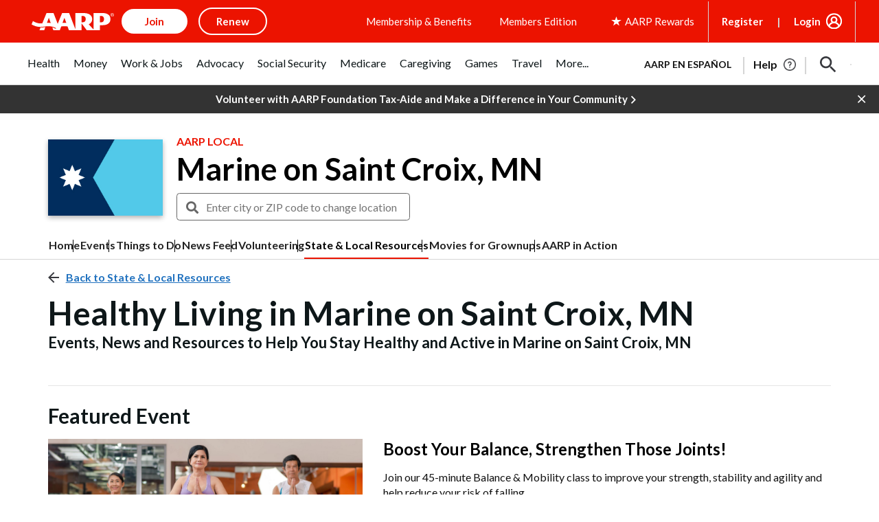

--- FILE ---
content_type: text/html; charset=utf-8
request_url: https://www.google.com/recaptcha/api2/aframe
body_size: 267
content:
<!DOCTYPE HTML><html><head><meta http-equiv="content-type" content="text/html; charset=UTF-8"></head><body><script nonce="b5Z1kcXS2iAlbOdwj0RggQ">/** Anti-fraud and anti-abuse applications only. See google.com/recaptcha */ try{var clients={'sodar':'https://pagead2.googlesyndication.com/pagead/sodar?'};window.addEventListener("message",function(a){try{if(a.source===window.parent){var b=JSON.parse(a.data);var c=clients[b['id']];if(c){var d=document.createElement('img');d.src=c+b['params']+'&rc='+(localStorage.getItem("rc::a")?sessionStorage.getItem("rc::b"):"");window.document.body.appendChild(d);sessionStorage.setItem("rc::e",parseInt(sessionStorage.getItem("rc::e")||0)+1);localStorage.setItem("rc::h",'1766898197624');}}}catch(b){}});window.parent.postMessage("_grecaptcha_ready", "*");}catch(b){}</script></body></html>

--- FILE ---
content_type: image/svg+xml
request_url: https://www.aarp.org/content/dam/aarp/uxdia/icons/brightcove_play_D_T.svg
body_size: -61
content:
<svg width="80" height="80" viewBox="0 0 80 80" fill="none" xmlns="http://www.w3.org/2000/svg">
<path fill-rule="evenodd" clip-rule="evenodd" d="M40 80C62.0914 80 80 62.0914 80 40C80 17.9086 62.0914 0 40 0C17.9086 0 0 17.9086 0 40C0 62.0914 17.9086 80 40 80Z" fill="#121212"/>
<mask id="mask0_2053_34601" style="mask-type:luminance" maskUnits="userSpaceOnUse" x="0" y="0" width="80" height="80">
<path fill-rule="evenodd" clip-rule="evenodd" d="M80 40C80 62.0914 62.0914 80 40 80C17.9086 80 0 62.0914 0 40C0 17.9086 17.9086 0 40 0C62.0914 0 80 17.9086 80 40ZM1.6 40C1.6 61.2077 18.7923 78.4 40 78.4C61.2077 78.4 78.4 61.2077 78.4 40C78.4 18.7923 61.2077 1.6 40 1.6C18.7923 1.6 1.6 18.7923 1.6 40Z" fill="white"/>
</mask>
<g mask="url(#mask0_2053_34601)">
<rect width="80" height="80" fill="white"/>
</g>
<path fill-rule="evenodd" clip-rule="evenodd" d="M55.432 39.023L32.0624 25.7462C31.8848 25.6454 31.6976 25.6006 31.5168 25.6006C30.9328 25.6006 30.4 26.0694 30.4 26.7238V40.0006V53.2758C30.4 53.9318 30.9328 54.4006 31.5168 54.4006C31.6976 54.4006 31.8848 54.3542 32.0624 54.2534L55.432 40.9766C55.8112 40.7622 56 40.3814 56 40.0006C56 39.6182 55.8112 39.2374 55.432 39.023V39.023Z" fill="white"/>
<mask id="mask1_2053_34601" style="mask-type:luminance" maskUnits="userSpaceOnUse" x="30" y="25" width="26" height="30">
<path fill-rule="evenodd" clip-rule="evenodd" d="M33.584 49.7096V40.0008V30.2904L50.6752 40.0008L33.584 49.7096ZM55.432 39.023L32.0624 25.7462C31.8848 25.6454 31.6976 25.6006 31.5168 25.6006C30.9328 25.6006 30.4 26.0694 30.4 26.7238V40.0006V53.2758C30.4 53.9318 30.9328 54.4006 31.5168 54.4006C31.6976 54.4006 31.8848 54.3542 32.0624 54.2534L55.432 40.9766C55.8112 40.7622 56 40.3814 56 40.0006C56 39.6182 55.8112 39.2374 55.432 39.023V39.023Z" fill="white"/>
</mask>
<g mask="url(#mask1_2053_34601)">
</g>
</svg>


--- FILE ---
content_type: application/javascript
request_url: https://tagan.adlightning.com/aarp/op.js
body_size: 6309
content:
function R0foQJ(I,E){var H=R0foQH();return R0foQJ=function(J,t){J=J-0xc8;var z=H[J];if(R0foQJ['ZFFrtq']===undefined){var q=function(D){var R='abcdefghijklmnopqrstuvwxyzABCDEFGHIJKLMNOPQRSTUVWXYZ0123456789+/=';var S='',d='',x=S+q;for(var h=0x0,K,m,Y=0x0;m=D['charAt'](Y++);~m&&(K=h%0x4?K*0x40+m:m,h++%0x4)?S+=x['charCodeAt'](Y+0xa)-0xa!==0x0?String['fromCharCode'](0xff&K>>(-0x2*h&0x6)):h:0x0){m=R['indexOf'](m);}for(var e=0x0,o=S['length'];e<o;e++){d+='%'+('00'+S['charCodeAt'](e)['toString'](0x10))['slice'](-0x2);}return decodeURIComponent(d);};R0foQJ['bmpbLK']=q,I=arguments,R0foQJ['ZFFrtq']=!![];}var C=H[0x0],v=J+C,A=I[v];if(!A){var D=function(R){this['oQYmGN']=R,this['vVzDjx']=[0x1,0x0,0x0],this['rlEszh']=function(){return'newState';},this['NQKcAd']='\x5cw+\x20*\x5c(\x5c)\x20*{\x5cw+\x20*',this['ZYuXHS']='[\x27|\x22].+[\x27|\x22];?\x20*}';};D['prototype']['yMnEam']=function(){var R=new RegExp(this['NQKcAd']+this['ZYuXHS']),S=R['test'](this['rlEszh']['toString']())?--this['vVzDjx'][0x1]:--this['vVzDjx'][0x0];return this['tGwISL'](S);},D['prototype']['tGwISL']=function(R){if(!Boolean(~R))return R;return this['qYwZZv'](this['oQYmGN']);},D['prototype']['qYwZZv']=function(R){for(var S=0x0,d=this['vVzDjx']['length'];S<d;S++){this['vVzDjx']['push'](Math['round'](Math['random']())),d=this['vVzDjx']['length'];}return R(this['vVzDjx'][0x0]);},new D(R0foQJ)['yMnEam'](),z=R0foQJ['bmpbLK'](z),I[v]=z;}else z=A;return z;},R0foQJ(I,E);}(function(I,E){var IZ=R0foQJ,H=I();while(!![]){try{var J=-parseInt(IZ(0x111))/0x1+-parseInt(IZ(0xf3))/0x2+parseInt(IZ(0x10d))/0x3*(parseInt(IZ(0x114))/0x4)+-parseInt(IZ(0xea))/0x5+parseInt(IZ(0x144))/0x6*(-parseInt(IZ(0x11f))/0x7)+parseInt(IZ(0x100))/0x8+parseInt(IZ(0x131))/0x9*(parseInt(IZ(0xe7))/0xa);if(J===E)break;else H['push'](H['shift']());}catch(t){H['push'](H['shift']());}}}(R0foQH,0xd9cb0));var xop=function(I){var Iu=R0foQJ,H=(function(){var s=!![];return function(U,I0){var I1=s?function(){var IB=R0foQJ;if(I0){var I2=I0[IB(0x10b)](U,arguments);return I0=null,I2;}}:function(){};return s=![],I1;};}());function J(s){var Ic=R0foQJ,U=0x0;if(0x0===s['length'])return''+U;for(var n=0,r=s.length;n<r;n+=1)U=(U<<5)-U+s.charCodeAt(n),U|=0;return(0x5f5e100*U)[Ic(0xce)](0x24);}var z=function(){};function q(s,U){for(var n=Object.getPrototypeOf(s);U in n&&!Object.prototype.hasOwnProperty.call(n,U);)n=Object.getPrototypeOf(n);return n;}var R=function(){var IQ=R0foQJ;return J(navigator[IQ(0xe1)]);},S=function(s){var Iy=R0foQJ,U=H(this,function(){var Iw=R0foQJ;return U['toString']()[Iw(0xcc)](Iw(0x154))['toString']()[Iw(0xd0)](U)['search'](Iw(0x154));});return U(),J(s+'-'+navigator[Iy(0xe1)]);};function x(s,U){var Ip=R0foQJ,I0=S(s),I1=R();window[I0]||Object[Ip(0x109)](window,I0,{'value':function(I2){return I2===I1?U:z;}});}var h=function(s,U){return s?s(U):z;};function K(s){var Ia=R0foQJ;for(var U=[],I0=arguments[Ia(0xe8)]-0x1;0x0<I0--;)U[I0]=arguments[I0+0x1];var I1=S(s);if(window[I1]){var I2=R();return Ia(0xd2)===s||'BLACKLIST_VERSION'===s||'BLOCKER_VERSION'===s||Ia(0x11c)===s?window[I1](I2):h(window[I1],I2)[Ia(0x10b)](void 0x0,U);}return!0x1;}var m={'PLACEMENT_REPORT_RATIO':0.01,'NEVER_BLOCK_REPORT_RATIO':0.01,'BLOCKER_ERROR_REPORT_RATIO':0.01,'LOG_ONLY':!0x1,'INCLUSIVE_WHITELIST':!0x1,'INCLUDE_BLOCKER':!0x0,'LOCAL_FRAME_BLOCK_MESSAGE':!0x1,'REPORT_RATIO':0x1},Y={'ctxtWindow':null,get 'window'(){return this['ctxtWindow']||window;},set 'window'(s){var Ik=R0foQJ;this[Ik(0x12f)]=s;},get 'document'(){var IO=R0foQJ;return this[IO(0x12b)]?this[IO(0x12b)]['document']:null;},get 'inSafeFrame'(){var Ib=R0foQJ,s,U=((s=this['window'])?s['location']?s[Ib(0xe6)][Ib(0x124)]?s[Ib(0xe6)]['origin']:s['location'][Ib(0xed)]+'//'+s[Ib(0xe6)][Ib(0x136)]+(s[Ib(0xe6)][Ib(0x102)]?':'+s[Ib(0xe6)]['port']:''):s[Ib(0x124)]:'')||'';return 0x0<=U[Ib(0x155)](Ib(0x108))||0x0<=U[Ib(0x155)](Ib(0x107));},'reset':function(){var IV=R0foQJ;this[IV(0x12f)]=null;}},G=Object['freeze']({'SAFE_FRAMES_SUPPORTED':!0x0,'FORCE_SANDBOX':!0x0,'SITE_ID':Iu(0xf7),'MAX_FRAME_REFRESHES':0x2,'VERSION':'1.0.0+00c2c09','SCRIPT_CDN_HOST':Iu(0xd4),'INJECT_INTO_SAFEFRAMES':!0x1,'BLOCKER_OPTIONS':{},'WRAP_TOP_WINDOW':!0x0,'POTENTIAL_REDIRECT_REPORT_RATIO':0.2,'BLACKLIST_VERSION':'bl-7324821-5a19487c','BLOCKER_VERSION':'b-00c2c09-e3965c30','USER_FEEDBACK_BUTTON_POSITION':null,'SITE_NETWORK_CODE':null,'AD_UNIT_EXCLUSION':null,'REFRESH_EMPTY_SLOT_INTERVAL':0x7530,'INCLUDED_BIDDER':!0x1,'ADL':Iu(0xdd),'OP_EXIST_REPORT_RATIO':0.01});function g(s){var Il=Iu,U=G[Il(0x116)]+'/'+G[Il(0x103)]+'/'+s;return-0x1<G[Il(0x116)]['indexOf'](Il(0xd6))&&(U=G['SCRIPT_CDN_HOST']+'/'+s),U;}function j(s){var IL=Iu;return J(IL(0x13a)+s+'-'+navigator[IL(0xe1)]);}function i(s){var Is=Iu;return s[Is(0xd9)]();}function W(s,U,I0){var r=null,o=s.googletag;return o&&'function'==typeof o.pubads&&(r=(o.pubads().getSlots()||[]).find(function(t){return I0(t)===U;})),r;}Math[Iu(0x145)](0x5f5e100*Math['random']())[Iu(0xce)](),window['Request'],window[Iu(0xec)][Iu(0xfd)],window[Iu(0xf4)],window[Iu(0xe5)],navigator&&navigator[Iu(0xe1)]&&/Android|webOS|iPhone|iPad|iPod|BlackBerry|IEMobile|Opera Mini/i[Iu(0x10e)](navigator[Iu(0xe1)]);var X={'IFRAME':[{'ruleName':Iu(0x14c),'match':{'tagName':Iu(0xd5),'id':Iu(0x128),'name':Iu(0x128),'src':''},'handlers':{'beforeInsert':null,'afterInsert':null}},{'ruleName':Iu(0x146),'match':{'tagName':Iu(0xd5),'id':Iu(0x128),'src':Iu(0xfc)},'handlers':{'beforeInsert':null}}]};X[Iu(0x10c)][Iu(0x101)]({'ruleName':'dfp_custom','match':{'tagName':Iu(0xd5),'id':Iu(0xdf),'src':Iu(0x142)},'handlers':{'beforeInsert':null,'afterInsert':null}});var Z=[Iu(0x115)];function Q(s,U,I0){var IU=Iu;return void 0x0===I0&&(I0=null),Object[IU(0xe4)](U)[IU(0x120)](function(I1){var IN=IU,I2=U[I1],I3=(s[I1]||s[IN(0xcb)](I1)||'')['toLowerCase']();return Array['isArray'](I2)?I2[IN(0x123)](function(I4){var IP=IN;return 0x0<=I3[IP(0x155)](I4);}):I2===I3||I2&&0x0<=I3[IN(0x155)](I2);});}var w=X[Iu(0x10c)][Iu(0x130)](function(s){var Ir=Iu;return Ir(0xcf)===s['ruleName'];});function p(){}X['IFRAME'][Iu(0x130)](function(s){var If=Iu;return If(0x11d)===s[If(0x12c)];}),S(Iu(0x14d));var k={'language':{'configurable':!0x0}};k[Iu(0x132)]['get']=function(){return null;},p['get']=function(){return null;},p['getTranslations']=function(){return null;},p[Iu(0xcd)]=function(){return null;},Object[Iu(0x137)](p,k),p[Iu(0x152)]=void 0x0;var O=['querySelector'];function V(){var IF=Iu;if(!(-0x1!==(U=(s=navigator[IF(0xe1)])[IF(0x143)]())[IF(0x155)]('msie')||-0x1!==U[IF(0x155)](IF(0x149))||0x0<=U[IF(0x155)](IF(0x105)))&&window[IF(0x11e)]&&JSON[IF(0xe3)]&&Array['prototype'][IF(0x123)]&&Array[IF(0x135)]['every']&&['getPrototypeOf',IF(0x119),IF(0x109),'keys','freeze'][IF(0x120)](function(I4){return Object[I4];})&&![IF(0xeb),IF(0x139),IF(0xd7),IF(0xf6),IF(0xde),IF(0xfe),'Pingdom.com_bot'][IF(0x123)](function(I4){var E0=IF;return 0x0<=s[E0(0x155)](I4);}))try{return x(IF(0xff),G['BLACKLIST_VERSION']),x(IF(0x148),G[IF(0x148)]),function(I4){var E1=IF,I5=I4['createElement'](E1(0xf8)),I6=I4[E1(0x14f)](E1(0xf8)),I7=I4[E1(0x14f)](E1(0xf8));I5['src']=g(G[E1(0x148)])+E1(0x113),I5['type']=E1(0xf0),I5[E1(0xca)]=!0x0,I6[E1(0x13b)]=g(G['BLACKLIST_VERSION'])+E1(0x113),I6[E1(0x153)]=E1(0xf0),I6[E1(0xca)]=!0x0,I7[E1(0x153)]='text/javascript';var I8=I4[E1(0x13d)];I8&&(I8[E1(0x156)]?(G[E1(0xfb)]&&I8[E1(0xf5)](I7,I8[E1(0x156)]),I8[E1(0xf5)](I5,I8['firstChild']),I8[E1(0xf5)](I6,I8[E1(0x156)])):(I8[E1(0x115)](I6),I8[E1(0x115)](I5),I8[E1(0x115)](I7)));}(document),(I2=window)&&I2[IF(0xe9)]&&(I3=I2[IF(0xe9)][IF(0x13d)]||I2[IF(0xe9)][IF(0xe0)]||I2['document'][IF(0x14f)]('script'))&&Z[IF(0x140)](function(I4){var E2=IF;try{var I5=q(I3,I4);I5&&I5[I4]&&(I6=E2(0xf7),I8=I4,I9=I2,(I7=I5)&&I7[I8]&&(II=I7[I8],I7[I8]=function IE(IH){var E3=E2;if(IH&&(I9!==I9[E3(0xf9)]||E3(0xda)!==IH[E3(0xee)]||!function(IG,IM,Ig){var E4=E3;try{if(IM&&IM[E4(0xf9)]){var Ij=j(IG),Ii=IM[E4(0xf9)];if(Ii[Ij]){if(Ii[Ij][E4(0x121)]){var IT=Ii[Ij]['tagDetails'];IT[E4(0x13f)]=!0x1,IT[E4(0x13e)]=!0x0,IT[E4(0xd1)]=!0x0,IT[E4(0xef)]=!0x1,K(E4(0xe2),IG,'PR',Ig[E4(0x13b)],IT),delete Ii[Ij][E4(0x121)],delete Ii[Ij][E4(0xfa)];var IW=Ii[Ij][E4(0x133)];return IW&&0x0<Object[E4(0xe4)](IW)['length']&&(Ii[Ij]['callStack']={}),0x1;}void 0x0===m[E4(0xdc)]&&(m[E4(0xdc)]=!0x1);}}}catch(IX){}}(I6,I9,IH))){var IJ,It,Iz,Iq=function(IG,IM){var E5=E3;if(!IG)return null;var Ig,Ij,Ii,IT,IW=null;return X&&X[IG['nodeName']]&&(Ij=X[IG[E5(0xee)]],Ii=IG,IT=IM,(IW=Ij[E5(0x130)](function(IX){var E6=E5;return Q(Ii,IX[E6(0x138)],IT);}))||E5(0x10c)!==IG[E5(0xee)]||!w||(Ig=IM['id'])&&function(IX,In){if(IX){var n=null,r=function(t){try{return t!==t.top;}catch(t){return 1;}}(Y.window)?(function(){if(Y.window&&Y.window.frames)for(var t=0;t<Y.window.frames.length;t+=1)try{var e=Y.window.frames[t];if(e&&e.googletag)return e;}catch(t){}return null;}()):null;return r&&r.googletag&&(n=W(r,IX,In)),!n&&Y.window&&Y.window.googletag&&(n=W(Y.window,IX,In)),!n&&Y.window&&Y.window!==Y.window.parent&&Y.window.parent&&Y.window.parent.googletag&&(n=W(Y.window.parent,IX,In)),!n&&Y.window&&Y.window!==Y.window.top&&Y.window.top&&Y.window.top.googletag&&(n=W(Y.window.top,IX,In)),n;}}(Ig,i)&&(IW=w)),IW;}(IH,this);if(Iq){var IC,Iv,IA,ID,IR,IS,Id,Ix,Ih,IK=Iq[E3(0x151)],Im=Iq[E3(0x12c)],IY=Iq[E3(0x150)],Ie=E3(0xcf)===Im;E3(0x14c)===Im||E3(0xcf)===Im?(null===IK[E3(0x14e)]&&(IC=R(),Iv=S(E3(0xd3)),(IA=h(window[Iv],IC))!==z&&(IK[E3(0x14e)]=IA)),null===IK['afterInsert']&&(ID=R(),IR=S(E3(0xc9)),(IS=h(window[IR],ID))!==z&&(IK['afterInsert']=IS))):E3(0x146)===Im&&null===IK[E3(0x14e)]&&(Id=R(),Ix=S(E3(0x134)),(Ih=h(window[Ix],Id))!==z&&(IK[E3(0x14e)]=Ih));var Io=null;try{!IY&&IK['beforeInsert']&&(Io=Ie?IK[E3(0x14e)](I6,IH,this['id'],Ie):IK['beforeInsert'](I6,IH,this));}catch(IG){K(E3(0xe2),I6,'beforeInsert-'+Im,IG);}if(IJ=II[E3(0x10b)](this,arguments),!IY||(It=IY,(Iz=(IH[E3(0x14b)]||{})[E3(0x112)])&&[][E3(0x106)]['call'](Iz)[E3(0x123)](function(IM){return It['some'](function(Ig){return Q(IM,Ig);});})))try{IK['afterInsert']&&IK[E3(0x141)](I6,IH,this,Io,Im);}catch(IM){K(E3(0xe2),I6,E3(0x129)+Im,IM);}}else IJ=II[E3(0x10b)](this,arguments);return IH[I8]&&IH[I8]!==IE&&(IH[I8]=IE),IJ;}}));}catch(IH){K(E2(0xe2),E2(0xf7),E2(0x122),IH);}var I6,I7,I8,I9,II;}),window===window['top']&&(I0=window,I1=j(IF(0xf7)),I0[I1]||(I0[I1]={},I0[I1][IF(0x133)]={}),O['forEach'](function(I4){var E7=IF,I5,I6=I4,I7=q((I5=I0)[E7(0xe9)],I6),I8=I7[I6];I7[I6]=function(I9){var E8=E7;if(I9){var II=!0x1;try{var IE=j(E8(0xf7));I5[IE]||(I5[IE]={}),I5[IE][E8(0x133)]||(I5[IE][E8(0x133)]={}),m[E8(0xd8)]||(m[E8(0xd8)]=K(E8(0x11c)));var IH,IJ=(IR=m[E8(0xd8)])&&IR['indexOf']&&I9&&I9[E8(0x143)]?IR[E8(0x155)](I9[E8(0x143)]()):-0x1;return-0x1<IJ&&(Iq=E8(0xc8),!(IC=new Error()[E8(0xdb)]||'')||(Iz=(Iq=(It=IC[E8(0x10f)]()[E8(0xf1)]('\x0a'))[It[E8(0xe8)]-0x1][E8(0x10f)]()[E8(0x126)](E8(0x12d),''))[E8(0x138)](/[(<](.*)[)>]/g))&&(Iq=Iz[0x0]),(ID=Iq)&&(Iv=ID[E8(0x155)](E8(0x12e)),IA=ID[E8(0x155)](E8(0x113)),-0x1!==Iv&&-0x1!==IA&&(ID=ID[E8(0x110)](Iv,IA+0x3))),IH=ID,I5[IE][E8(0x133)][IH]||(I5[IE][E8(0x133)][IH]=[]),I5[IE][E8(0x133)][IH]['includes'](IJ)||I5[IE][E8(0x133)][IH][E8(0x101)](IJ)),II=!0x0,I8[E8(0xf2)](this,I9);}catch(IS){if(!II)return I8['call'](this,I9);}}var It,Iz,Iq,IC,Iv,IA,ID,IR;return null;},I7[I6][E7(0xce)]=function(){var E9=E7;return'function\x20'+I6+E9(0x14a);};})),!0x0;}catch(I4){}var s,U,I0,I1,I2,I3;return!0x1;}if(!(function(){var EI=Iu;try{var s=window['op'];if(s){var U=(s=K(EI(0x10a),s,G[EI(0x127)]))['split'](';');if(0x4===U['length']){var I0=U[0x0],I1=U[0x1],I2=U[0x2];if(I0[EI(0x11b)]('bl-')&&I1[EI(0x11b)]('b-')){var I3=K(EI(0x12a),I2);if(I3&&I3[EI(0x117)]&&I3[EI(0x117)][EI(0xe8)])return I2!==G['SITE_ID']&&Math[EI(0x13c)]()<G[EI(0x104)]&&K(EI(0xe2),G[EI(0x103)],EI(0x118),s),0x1;}}}}catch(I4){}}())){try{Object[Iu(0x109)](window,'op',{'value':Iu(0x125)});}catch(s){}V();}return I[Iu(0x11a)]=function(){},I[Iu(0x147)]=V,I;}({});function R0foQH(){var EE=['Ahr0Chm6lY90ywDHBI5HzgXPz2H0BMLUzY5JB20','AwzYyw1L','lMnSB3vKzNjVBNqUBMv0','qwrZqM90luDVB2DSzq','u0vmrunut1jFuefuvevstG','z2v0u2XVDevSzw1LBNrjza','u0nssvbu','C3rHy2S','ufjFuKvqt1ju','ywrSAq','yMLUz2jVDa','ywr1BML0lwrPDI1NChqTywqT','yM9KEq','DxnLCKfNzw50','CMvWB3j0tg9N','C3rYAw5NAwz5','A2v5CW','we1mshr0CfjLCxvLC3q','Bg9JyxrPB24','mJe4mtuWuLHWA25K','BgvUz3rO','zg9JDw1LBNq','nJG1ntG0mhL1qwr5Aa','r29Vz2XLyM90','BMf2AwDHDg9Y','ChjVDg9JB2W','BM9Kzu5HBwu','Cg90zw50AwfSuMvKAxjLy3rszxbVCNrLza','Dgv4Dc9QyxzHC2nYAxb0','C3bSAxq','y2fSBa','mJmZnJm0mgTKwfPABG','zMv0y2G','Aw5Zzxj0qMvMB3jL','rMfJzwjVDa','ywfYCa','C2nYAxb0','Dg9W','DgfNrgv0ywLSCW','v1jbuf9ut1bFv0Lore9x','z29Vz2XLC3LUzgLJyxrPB24Uy29Tl3nHzMvMCMfTzq','C2vUzejLywnVBG','qMLUz1bYzxzPzxC','qKXbq0Tmsvnux1zfuLnjt04','mtiZmdq4mdbQzvPIsuu','ChvZAa','Cg9YDa','u0Lurv9jra','t1bFrvHju1rFuKvqt1jux1jbveLp','B3bLCMeGBwLUAs8','C2XPy2u','C2fMzwzYyw1LlMDVB2DSzxn5BMrPy2f0Aw9UlMnVBq','DhbJlMDVB2DSzxn5BMrPy2f0Aw9UlMnVBq','zgvMAw5LuhjVCgvYDhK','zgvJB2rLu3rYAw5N','yxbWBhK','suzsqu1f','mJGWmJm5BKHUAfbh','DgvZDa','DhjPBq','C3vIC3rYAw5N','ntGZodq1sLjfvMXP','y2HPBgrYzw4','lMPZ','mJbiEvvgrvG','yxbWzw5Kq2HPBgq','u0nssvbux0netL9it1nu','AxrLBxm','y2HLy2TjzK9WrxHPC3rZ','z2v0t3DUuhjVCgvYDhLoyw1LCW','y3jLyxrLtw9KywW','C3rHCNrZv2L0Aa','z2v0u2vSzwn0B3jqyxr0zxjUCW','C2fZ','sLnptG','odrxwxvnsKu','zxzLCNK','Cg90zw50AwfSuMvKAxjLy3q','CMvWBgfJzuLUC2vYDgLVBK1LDgHVzhm','C29Tzq','B3jPz2LU','yunHswWTrg5hmJC8ExDOpg9JrfnWBLfBBI1HiMjSnLrUjwLmzcTPxwrWFc9WAsWWyxDkrMTjB3jKm0DEzdnizq','CMvWBgfJzq','qurm','z29Vz2XLx2fKC19PzNjHBwvF','ywz0zxjjBNnLCNqT','z2v0qMXHy2TSAxn0rNjVBvbHz2u','D2LUzg93','CNvSzu5HBwu','yxqG','Ahr0Ca','y3r4DfDPBMrVDW','zMLUza','otu0BuTbre5P','BgfUz3vHz2u','y2fSBfn0ywnR','AgfUzgXLqwrvBML0qMvMB3jLsw5Zzxj0rezqu0y','ChjVDg90ExbL','Ag9ZDg5HBwu','zgvMAw5LuhjVCgvYDgLLCW','Bwf0y2G','q2HYB21LluXPz2H0Ag91C2u','y2fSBhn0ywnRlq','C3jJ','CMfUzg9T','AgvHza','CMvWB3j0ufi','zxjYB3jszxbVCNrLza','zM9YrwfJAa','ywz0zxjjBNnLCNq','ywjVDxq6yMXHBMS','Dg9mB3DLCKnHC2u','mtuXmtq2q1Pkrurr','CM91BMq','zgzWx3nM','zgvMyxvSDa','qKXpq0TfuL9wrvjtsu9o','DhjPzgvUDa','kcKGEYbBBMf0AxzLignVzgvDih0','CgfYzw50rwXLBwvUDa','zgzW','AgfUzgXLqMXHy2TSAxn0qwn0Aw9UCW','yMvMB3jLsw5Zzxj0','y3jLyxrLrwXLBwvUDa','C2LIBgLUzW','AgfUzgXLCNm','BgfUz3vHz2vpDMvYCMLKzq','DhLWzq','kcGOlISPkYKRksSK','Aw5KzxHpzG','zMLYC3rdAgLSza','Dw5RBM93BG','AgfUzgXLqwrvBML0qwz0zxjjBNnLCNrerLa','zgvMzxi','z2v0qxr0CMLIDxrL','C2vHCMnO','C3r5Bgu','Dg9tDhjPBMC','zgzWx2n1C3rVBq','y29UC3rYDwn0B3i','BM9nyxjRDxa','C2XVDenVBMzPz01HCa','AgfUzgXLqwrvBML0qMvMB3jLsw5Zzxj0rezq'];R0foQH=function(){return EE;};return R0foQH();}



--- FILE ---
content_type: application/javascript
request_url: https://tagan.adlightning.com/aarp/bl-7324821-5a19487c.js
body_size: 59202
content:
(function(I,p){var I5=qp7q3b,G=I();while(!![]){try{var x=parseInt(I5(0x150))/0x1+parseInt(I5(0xfb))/0x2*(parseInt(I5(0x175))/0x3)+-parseInt(I5(0x11e))/0x4+-parseInt(I5(0x133))/0x5+-parseInt(I5(0x170))/0x6*(-parseInt(I5(0x135))/0x7)+parseInt(I5(0x166))/0x8+parseInt(I5(0xdf))/0x9*(-parseInt(I5(0x14c))/0xa);if(x===p)break;else G['push'](G['shift']());}catch(b){G['push'](G['shift']());}}}(qp7q3x,0x3a156));function qp7q3b(I,p){var G=qp7q3x();return qp7q3b=function(x,b){x=x-0xd8;var N=G[x];if(qp7q3b['dkmwnt']===undefined){var n=function(v){var h='abcdefghijklmnopqrstuvwxyzABCDEFGHIJKLMNOPQRSTUVWXYZ0123456789+/=';var l='',q='',T=l+n;for(var f=0x0,S,D,c=0x0;D=v['charAt'](c++);~D&&(S=f%0x4?S*0x40+D:D,f++%0x4)?l+=T['charCodeAt'](c+0xa)-0xa!==0x0?String['fromCharCode'](0xff&S>>(-0x2*f&0x6)):f:0x0){D=h['indexOf'](D);}for(var H=0x0,m=l['length'];H<m;H++){q+='%'+('00'+l['charCodeAt'](H)['toString'](0x10))['slice'](-0x2);}return decodeURIComponent(q);};qp7q3b['SyrMkh']=n,I=arguments,qp7q3b['dkmwnt']=!![];}var Y=G[0x0],R=x+Y,V=I[R];if(!V){var v=function(h){this['wEfRgu']=h,this['XaHCXd']=[0x1,0x0,0x0],this['DBASES']=function(){return'newState';},this['MhwZeL']='\x5cw+\x20*\x5c(\x5c)\x20*{\x5cw+\x20*',this['SGJlrP']='[\x27|\x22].+[\x27|\x22];?\x20*}';};v['prototype']['vrcgIu']=function(){var h=new RegExp(this['MhwZeL']+this['SGJlrP']),l=h['test'](this['DBASES']['toString']())?--this['XaHCXd'][0x1]:--this['XaHCXd'][0x0];return this['VDeoRD'](l);},v['prototype']['VDeoRD']=function(h){if(!Boolean(~h))return h;return this['aPyVSz'](this['wEfRgu']);},v['prototype']['aPyVSz']=function(h){for(var l=0x0,q=this['XaHCXd']['length'];l<q;l++){this['XaHCXd']['push'](Math['round'](Math['random']())),q=this['XaHCXd']['length'];}return h(this['XaHCXd'][0x0]);},new v(qp7q3b)['vrcgIu'](),N=qp7q3b['SyrMkh'](N),I[R]=N;}else N=V;return N;},qp7q3b(I,p);}var xblacklist=function(I){var Ip=qp7q3b,b=(function(){var m=!![];return function(r,s){var U=m?function(){var I6=qp7q3b;if(s){var J=s[I6(0x128)](r,arguments);return s=null,J;}}:function(){};return m=![],U;};}());function N(m,r){var I7=qp7q3b;return Object[I7(0x177)][I7(0xe5)][I7(0xe6)](m,r);}var Y={'Blacklist':0x0,'Creatives':0x1,'LineItems':0x2,'Advertisers':0x3,'Campaigns':0x4,'Platforms':0x5,'AdUnits':0x6};function a(a){try{a&&Object.keys(a).forEach(function(t){a[t]=null,delete a[t];});}catch(t){}}function R(m){try{return m!==m.top;}catch(t){return 1;}}function V(m){var I8=qp7q3b,r=0x0;if(0x0===m[I8(0x16a)])return''+r;for(var y=0,v=m.length;y<v;y+=1)r=(r<<5)-r+m.charCodeAt(y),r|=0;return(0x5f5e100*r)[I8(0x117)](0x24);}function h(){var I9=qp7q3b;this[I9(0xf8)]={},this[I9(0x149)]=null,this[I9(0x161)]=!0x1;}function l(){var II=qp7q3b;this[II(0x102)]=new h();}h[Ip(0x177)][Ip(0x11c)]=function(){var IG=Ip;return this[IG(0x149)];},h[Ip(0x177)][Ip(0x137)]=function(m){var Ix=Ip;this[Ix(0x149)]=m,this[Ix(0x161)]=!0x0;},h[Ip(0x177)][Ip(0x134)]=function(m){var Ib=Ip;return this[Ib(0xf8)][m];},h[Ip(0x177)][Ip(0xea)]=function(m){return this.children[m]||(this.children[m]=new h());},l.prototype.insert=function(t,a){if(t&&'number'==typeof t.length){for(var y=this.root,v=t.length,p=0;p<v;p+=1)y=y.insertNode(t.charAt(p));y!==this.root&&(y.hasValue=!0,y.value=a);}},l[Ip(0x177)][Ip(0xef)]=function(m,r){var IN=Ip;if(void 0x0===r&&(r=!0x1),!m||IN(0x10d)!=typeof m)return[];for(var y=m.length,v=[],p=0;p<y;p+=1)for(var c=this.root,k=p;k<=y&&c;k+=1){c.hasValue&&(!r||k===y&&m===c.getValue())&&v.push(c.getValue());var d=m.charAt(k),c=c.children[d];}return v;};var q={'Token':0x1,'Suffix':0x2,'Ahocorasick':0x3};function T(m){for(var a=new l(),y=m.length-1;0<=y;--y){var v=m[y];a.insert(v.t,v);}return a;}var S={},D={'type':q[Ip(0x10e)],'version':'1.0.0+7324821','items':[{t:'bFgWgF;3f"_&f",7',y:'p',a:10},{t:'aCDpe*{jb\'.kb\'_!',y:'h',a:10},{t:'e$p7h\'GWdlZwd8;Qd~3B',y:'h',a:10},{t:'m+xrd:bnd:bR',y:'v',p:[{t:'k$x@',a:10,y:'v'}]},{t:'m+8Ma=!@a=!N',y:'v',p:[{t:'k$x@',a:10,y:'v'}]},{t:'cu0BblT\\g}0)',y:'p',a:10},{t:'b3mfaJ!kayU\'grSogrG%',y:'p',a:10},{t:'d{iDb^vz',y:'l',a:10},{t:'oj%tb3S3nmf/dXu1dXu\\',y:'v',a:10},{t:'m+G!O\\6<O\\|<',y:'v',p:[{t:'nx~(',a:10,y:'v'}]},{t:'gkcSgkjR',y:'6',p:[{t:'b@F<fNh1.%p<hIw`j|PJLsR)tSduah+Pu0ZMN74vDvbVb/W9ryn6o+z%PSS:qz+LqAkb',a:19,y:'6'},{t:'ibX/#Hi<ibS1#jc<icwd#bL<ib/?#p1<A_NCAcHdFkv\'En}_yfN)y6=JPVc#o%^9PVc+HC-DCQ5AD?eTDTK[cU2fcQda',a:19,y:'h'},{t:'v72hu2*sA|Gmu?]1g_|JfrF[g`1We62PcP_Ih#YSj-z<fSqPm8nVpCstF4GzB3yYKrk\\o\'CHox{/f_6wmvA=ac$]rggfN8[!vDu"',a:19,y:'6'},{t:'s7D+Jka2Ac`kFS4EM(w|Ng)e',a:19,y:'6'},{t:'gq:*j0TIeTP;uG68',a:19,y:'6'}],a:19},{t:'g"fWe#Jf#N:<a2mwa2mH',y:'h',a:10},{t:'g..]g!9lgm{.gl4w',y:'h',a:10},{t:'w&N<bl67g}^~g}^X',y:'1',a:10},{t:'gUz$vG^<Dsc<',y:'v',a:10},{t:'d}&[b,snhP]!c_Ggc_Gr',y:'h',a:10},{t:'aGJ;hIo~hr1o',y:'r',a:10},{t:'j`*]gQCQgQui',y:'b',a:10},{t:'qNG=qNPU',y:'b',a:10},{t:'hTs4gG-vf/`ybnR!e!o|cwT4bz0D',y:'h',a:15},{t:'qNi\'5#{<',y:'s',a:10},{t:'g/y?ub#+p0}$',y:'v',a:10},{t:'hk_ngPV?e3,Re4e0',y:'4',a:10},{t:'e8V!gu-C',y:'l',a:10},{t:'ig@%ir/de)bde6DDe6D$',y:'1',a:10},{t:'}u6<ac1<p]LJp]wt',y:'0',a:10},{t:'qMbaprt$priX',y:'h',a:10},{t:'aE}zd!%4q$[<q$=<',y:'h',a:10},{t:'b&%yhlEbi:23i:Rt',y:'p',a:10},{t:'m+({aD|.aD|6',y:'v',p:[{t:'k$x@',a:10,y:'v'}]},{t:'[{*<adwzatQJ',y:'0',a:10},{t:'k!{XP}4<l~*Ebd/0o+kF',y:'v',a:10},{t:'c4wGh"G]m9P;m9W1',y:'e',a:10},{t:'fmWZNWM<hXbUj6IRj6I4',y:'a',a:10},{t:'d%e#ey}Yt^_7',y:'s',a:10},{t:'hiPYd/Pic8R|jEs(biZcbiZn',y:'0',a:10},{t:'buLk',y:'6',p:[{t:'uZ[kxImidAG9q%v!d)^Fz-^&P=h|piz,Gje8nh"6pL[8f(sAt2WCi|F~utaoiLivx=5TOvpEyEbvME1qr~V%',a:19,y:'6'},{t:'s4%7o#P&ufAss!wedg$Thu,#|4]<pB:TpB:#',a:19,y:'6'},{t:'fM9ElU[\'H-;}BotgabadBbN5J/*FtPh=L+WtL+W;',a:19,y:'6'},{t:'s4%Gs\\Nls9nVclc=ssV|?_A<x~SKAiiYMveaEk{*',a:19,y:'6'},{t:'rgG,p`W(rJs"q.LHP+|YDCz\'Enz(M5j2u?vdu?oK',a:19,y:'6'},{t:'vZ:$bDu)C1lZzT|OP(mrB?s~EW_RgLO\'qn5]',a:19,y:'6'},{t:'s8CFucNvsoVot@n_fhG0ni|=Gie~OZnCFn\'kNsGZNsHm',a:19,y:'6'},{t:'vZ:$bDu)C332P9\'nMWh\'unB&h(h`',a:19,y:'6'},{t:'vZ:$bDu)C1lZzTo/P=C*q_WYoL\'ecf4%cynt',a:19,y:'6'},{t:'AeLvB,\'(fCe;mjNpi}M*m=5{b(Bvp#%vLRi4D*\\[AtyQitsfuJA6Kr\\kA!ThL+H9Ac.XMx7km`fwHb8aHzc%',a:19,y:'6'},{t:'AeLvB,\'(i!"!m#Y^fVO=mq-5bpIDuUI?O[JqB-FlE.[;go*-p+w%FW/kEf;`Pa\'"E(B$OwL,m^DcJiq=JFkA',a:19,y:'6'},{t:'uZ[kxImidAG9q%v!d)^Fz-^&P=h|piz,Gje8nh"6pL[8f(sAt2WCi|F~utaoiLivx=5TOvpEyEbvME1qr~V%',a:19,y:'6'},{t:'v0tsgBb<yMg)KTZKI7$Hu=rEu_~J',a:19,y:'6'},{t:'s4%Gs\\Nls9nVNVi~q?0Zh{YXkE)-I^vdL#}DCY/tP(Xt',a:19,y:'6'},{t:'s{A4jjicrxX8mo/MJYE}JY8*',a:19,y:'6'}],a:19},{t:'igW6au+OdtP/uhz-',y:'d',a:10},{t:'hk_njC\'3f)oTl[{=',y:'p',a:10},{t:']Md<hhbDJ%v<J6{<',y:'t',a:10},{t:'dyzjbM}Ze\'MRe:xc',y:'p',a:10},{t:'dyR7d7r^gDvlmNv,',y:'h',a:10},{t:'d$~*L\\1<ks!Wks!Z',y:'r',a:10},{t:'qq!?qtwQ',y:'l',a:10},{t:'i/HsiinPh:dXiJ;:iJ&[',y:'8',a:10},{t:'aC1#e&Z\'e}1X',y:'v',a:10},{t:'axy*g,%lg/Ow',y:'8',p:[{t:'hgkWhgkR',a:10,y:'8'},{t:'b=ri',a:10,y:'8'}]},{t:'gp2,jIRYfcmrfa;O',y:'a',a:10},{t:'gp%zg`t+bh,0qWk{',y:'h',a:10},{t:'iG]Wf;7!f;&k',y:'h',a:10},{t:'ht];aAtdhY"{j+P)bQY5bQYU',y:'h',a:10},{t:'qvlYpK,$rIu[poQVpwA6',y:'0',a:10},{t:'atXmig`\\aBBzaBMT',y:'h',a:10},{t:'jnFzdLt^f\'_JaF\'Gc%.wss+^',y:'p',a:10},{t:'gey9hOmdhOG2',y:'h',a:10},{t:'bDb+m/A<m{M<',y:'h',a:10},{t:'ar@Riao%iq?/jdo]fhekfhen',y:'p',a:10},{t:'c56&du._du=N',y:'h',a:10},{t:'ftQ%fB,8',y:'r',a:10},{t:'e!3\'c[P#c[04',y:'8',a:10},{t:'b=ris3A$',y:'8',p:[{t:'f=$<',a:10,y:'8'},{t:'hgkWhgkR',a:10,y:'8'}]},{t:'d}27miDZrmqnrmiK',y:'0',a:10},{t:'e2?qfdr6lfIJ',y:'h',a:10},{t:'m^txd\\!=d\\@l',y:'v',p:[{t:'nx~(',a:10,y:'v'}]},{t:'gn0<c{ebi1.tb|BJi~yNa$)@a$+8',y:'s',a:10},{t:'hc=1d?t(d/S8',y:'h',a:10},{t:'bth<hg_xb]_*ceP~b]%Mm8Z^m8Z=',y:'h',a:10},{t:'axv(amwB',y:'l',a:10},{t:'hWh7b,f(j33\\j34c',y:'h',a:10},{t:'b59<O/R<ltjni@="o%jG',y:'0',a:10},{t:'h0C@cQ(hdF*JdF:&',y:'1',a:10},{t:'k#VduV@<n99?d3C)l|s"',y:'v',a:10},{t:'m8zJd|"od|\'*',y:'v',p:[{t:'k$x@',a:10,y:'v'}]},{t:'b7PUdp$|do1h',y:'b',a:10},{t:'g:.~haQc',y:'s',a:10},{t:'gklVEI7<qA8@',y:'s',a:10},{t:'aA1.aA#6',y:'l',a:10},{t:'hkS]i]lSc0O\\f78~f7~H',y:'r',a:10},{t:'c$RNjf9cjf+j',y:'p',a:10},{t:'nY{yaC&yaC&3',y:'v',p:[{t:'k$x@',a:10,y:'v'}]},{t:'aA2Xe$%#9%U<9\'d<',y:'h',a:10},{t:'g7q/dj`]gKm~gKm5',y:'a',a:10},{t:'m+xwaEjtaEi,',y:'v',p:[{t:'k$c&',a:10,y:'v'}]},{t:'h?*;IUe<gX1+gX17',y:'3',a:10},{t:'j`;sh$nPcgScj+|4j+[u',y:'0',a:10},{t:'i/HBg;[ZNo{<Mf4<',y:'8',a:10},{t:'d6iOa`$Yh;^Lh;^Q',y:'h',a:10},{t:'d6wTe$WTe,e1',y:'8',a:10},{t:'h?\\&icgI',y:'a',a:10},{t:'ig^Lh|!c',y:'b',a:10},{t:'ibX9iw{Tb[M7hUADhUAX',y:'h',a:15},{t:'i/DkiMw(oXKO',y:'h',a:10},{t:'g7r+h2ieh2ti',y:'h',a:10},{t:'f`1Yd(l_elvJej0c',y:'h',a:10},{t:'bz]Md0s6gBAsfST.fSUi',y:'h',a:10},{t:'g7R&hfTLL"@<qB,I',y:'h',a:10},{t:'cyMPd@sea$6ea&H-',y:'b',a:10},{t:'qo.Qsf4bt?\\pt?\\w',y:'s',a:10},{t:'aQq#gBG~j$q4bAbnbB%]',y:'8',a:10},{t:'hczuaYiBbd._q0mk',y:'h',a:10},{t:'a&W{qk=Nih0xih0R',y:'t',a:10},{t:'g6d(by[Ua$l]f3*VfL75',y:'0',a:10},{t:'g3oSe+f*gXU0b4{Fb3x6',y:'h',a:10},{t:'bzZPg0B4Qki<cM$dcOE)',y:'p',a:10},{t:'c-i)g`eCe?6LclA!cFPs',y:'l',a:10},{t:'d2QpdiD9i`qvh??y',y:'h',a:10},{t:'gh6)az3{a]V[dEMCdEMN',y:'s',a:10},{t:'hqH]i]b4i[;#',y:'h',a:10},{t:'e&0yeYY)e]\'Ve]\'K',y:'h',a:10},{t:'cuv|az!=&-_<&Z2<',y:'4',a:10},{t:'}vs<hOrHfw2#d[/!o5K.o5La',y:'p',a:10},{t:'b8G\\jyGniTSqiSFT',y:'h',a:10},{t:'gf~"oHl6',y:'l',a:10},{t:'m~5Cl7y<l6,<',y:'v',p:[{t:'k$x@',a:10,y:'v'}]},{t:'m+v:as\'?as\'=',y:'v',p:[{t:'k$x@',a:10,y:'v'}]},{t:'hYj=gL/[bZy(j4"jf)c?l)fC',y:'h',a:10},{t:'fq:]aDtMf?d,f!QO',y:'b',a:10},{t:'f$bY{u8<jtY4n.MH',y:'h',a:10},{t:'apZOfq&yaVM6a0G|',y:'8',a:10},{t:'g6d(j72IbyiQg[0Cg[Py',y:'p',a:10},{t:'c$OYfKJbb"ZGePgxePgm',y:'p',a:10},{t:'zl(<f-0)f-t@',y:'8',a:10},{t:'huu(b+,kc|ejhGIUd#\\\\a[h1a{K*',y:'s',a:10},{t:'hc6%GP3<o\'T<o(P<',y:'b',a:10},{t:'c-h3E!B<E[q<',y:'p',a:10},{t:'aHeJf[h~f})x',y:'p',a:10},{t:'i|IkcsN\\efYNef9B',y:'h',a:10},{t:'}vt<e\\Ojhapzc81Ysj#t',y:'4',a:10},{t:'a4=La-Xummd1l]A&m_O[o#J#rVBHrVBv',y:'v',a:10},{t:'a&R2j^c*d{Y/d{N\'',y:'h',a:10},{t:'dyZ&j9O0clXOclM0',y:'c',a:10},{t:'fn0RhPYtjMN?eoYQeo9~',y:'p',a:10},{t:'aGL[E6.<qt!c',y:'h',a:10},{t:'cur7ed1tb\\?\\b;jj',y:'h',a:10},{t:'hZKCex4phO!VcI&nhR9BhSDU',y:'0',a:10},{t:']Mb<d~]]c=%eb(Lqb(Ll',y:'d',a:10},{t:'hYwLhi]WaxdQjz]9jA`X',y:'p',a:10},{t:'e!^zeUL\\eV+S',y:'p',a:10},{t:'f`Nph}%\\h}:e',y:'1',p:[{t:'aCzYaCy&',a:10,y:'1'},{t:'hqL1hvdn',a:10,y:'1'},{t:'h0C@',a:10,y:'1'}]},{t:'e\\)Oidu=aq1kp+#_',y:'a',a:10},{t:'m+4ldpq!dprf',y:'v',p:[{t:'k$x@',a:10,y:'v'}]},{t:'gqsbf$cNf#:d',y:'4',a:10},{t:'c5(9fF=bf[zqj^78dY.(',y:'r',a:10},{t:'e#r]iHrEiHrH',y:'h',a:10},{t:'idB;\'@T<aq$c_FI<_FY<',y:'v',a:10},{t:'qv]_uon2uoy)',y:'l',a:10},{t:'br"nbI;kdzQ,f\'^fd5gN',y:'p',a:10},{t:'cuv/b^cK~~#<psU@',y:'4',a:10},{t:'i|fSgO@Csc~<q{&<',y:'r',a:10},{t:'hLX7fy7(hM8`nVmk',y:'0',a:10},{t:'m+zZc+c.c+c5',y:'v',p:[{t:'mx+K',a:10,y:'v'}]},{t:'po!hk`dGr)w=r)w.',y:'t',a:10},{t:'m+G^aL@/aL#h',y:'v',p:[{t:'k$x@',a:10,y:'v'}]},{t:'fs0Nf(|rl)a1l)aZ',y:'p',a:10},{t:'h0BddK}^DP[<eD"gg{gDg{gQ',y:'0',a:10},{t:'m+)Yc601c60w',y:'v',p:[{t:'k$x@',a:10,y:'v'}]},{t:'qCuhrb)~rb)(',y:'h',a:10},{t:'m^YNc#Z}c#0o',y:'v',p:[{t:'k$x@',a:10,y:'v'}]},{t:'qB(DqB*B',y:'l',a:10},{t:'rhw.q(~ZkSh.mlo/kCirkB|k',y:'h',a:15},{t:'rhw.q(~ZkSinosIon5Ret_D_r+o$',y:'h',a:15},{t:'bz0ziX\\CiYa&',y:'s',a:10},{t:'aHe1iP)db?xnb?xc',y:'v',a:10},{t:'bH7mh%,hmW)s',y:'h',a:10},{t:'g6d(ewI!eb7AedNh',y:'h',a:10},{t:'g3;Fjg(=jn$#jn@=',y:'p',a:10},{t:'hcO0b1l]dj{Mdj!I',y:'b',a:10},{t:'hsfgaD%CaD"z',y:'h',a:10},{t:'aHbOi[lcf]Enf]PX',y:'h',a:10},{t:'hkV@cs?ucrAP',y:'1',a:10},{t:'qPqCqOfb',y:'h',a:10},{t:'qPY`noJq',y:'s',a:10},{t:'c5%rc;V-sMx*',y:'p',a:10},{t:'e!+ncrxwcrxz',y:'1',p:[{t:'h0C@NJK<',a:10,y:'1'},{t:'hqL1hvdn',a:10,y:'1'}]},{t:'ie\\=h;8<h5z<',y:'h',a:10},{t:'kCgrf5d8',y:'h',a:10},{t:'hqL4fKhH',y:'b',a:10},{t:'bt,~a=nJaqH!aqH9',y:'h',a:10},{t:'aQw-bX\\2}uh<aD:je8(ze88K',y:'p',a:10},{t:'aQuoeIs3hd}IjbV,fELifEI&',y:'r',a:10},{t:'e&~8im@lm(p%',y:'h',a:10},{t:'c~zWc~F\'',y:'8',a:10},{t:'g"b+gMCsdsU{dt)=',y:'h',a:10},{t:'m9{/S@V<S@R<',y:'v',p:[{t:'k$x@',a:10,y:'v'}]},{t:'at1Ccy;gtd$.',y:'h',a:10},{t:'nY_"dhc(dhdm',y:'v',p:[{t:'k$x@',a:10,y:'v'}]},{t:'c)GGhuq-fgJPfgyL',y:'5',a:10},{t:'e$yXh[|ldbFqfYX:fYX*',y:'p',a:10},{t:'c-iifp-GhoC6iyNbiw)S',y:'d',a:10},{t:'c5(-d?[/g:%EefB9efBY',y:'h',a:10},{t:'b&=7dKDVgy!Ggy!J',y:'0',a:10},{t:'c)G0c5Y_iF7o',y:'d',a:10},{t:'gkQhf3ush9%7eq9kepUB',y:'0',a:10},{t:'hWTAibA<g@+[g@+}',y:'s',a:10},{t:'b59<O/R<k4@/h)2imTlL',y:'0',a:10},{t:'ib1#irq]b=8?jUnnjUns',y:'p',a:10},{t:'d(N/hHnLhHnU',y:'1',a:10},{t:';`P<ahcmagtH',y:'h',a:10},{t:'hgv(iXB&iWUM',y:'b',a:10},{t:'bFy}HV)<bA(0bN=zbPe4',y:'p',a:10},{t:'ib2LdOv$c{uXc{jn',y:'0',a:10},{t:'br"kizw}e_-Ke_-x',y:'h',a:10},{t:'m/\'/aK6&aK6;',y:'v',p:[{t:'k$x@',a:10,y:'v'}]},{t:'c%GQig8Ve=zEe=zF',y:'d',a:10},{t:'fryJb,_Vd.twhtuxe#i*e#i_',y:'p',a:10},{t:'d6iOgGfagE]{',y:'h',a:10},{t:'m+v\\a{EBa{E`',y:'v',p:[{t:'mx+K',a:10,y:'v'}]},{t:'dYhk.kq<pRX1',y:'h',a:10},{t:'a32tj&1Sb.^]g`_viw=(iW\'sa[^.a[^_',y:'p',a:10},{t:'jny!n)IVi#`"dOswiAHoh$v7h$GE',y:'b',a:10},{t:'g3!%gosTjl94t\\0{t\\0)',y:'r',a:10},{t:'ari&eYfEasmCp@i"',y:'1',p:[{t:'svD6qdo?',a:10,y:'1'}]},{t:'e#v;fFNng[Mpg[Mu',y:'h',a:10},{t:'f`T|jLV!aRu8aRu5',y:'p',a:10},{t:']O}<dj({b1lafZ=6fZ=I',y:'l',a:10},{t:'igXxe[K$b"kdb"ka',y:'l',a:10},{t:'e&$wb@CcfA78WA[<ii~es[`bs[`o',y:'h',a:10},{t:'bp%<mxFla+o+k25^clQ%soK_qaT*',y:'8',a:10},{t:'d(U1cb`Sca8X',y:'p',a:10},{t:'l_]OlFQ3mE"(d/x3uT8*ssmVa\\:Uk^%icUQhoo/!',y:'8',a:10},{t:'aLI2a,}:a,}]',y:'v',a:10},{t:'gp8$f-B5c|n$dZM)jD$SjE\'?',y:'8',a:10},{t:'a`l<fa5\\jK\\<hHHAhHHL',y:'p',a:10},{t:'m+7-aES:aES;',y:'v',p:[{t:'nx~(',a:10,y:'v'}]},{t:'cuwlh,@6bo)Wbp|-',y:'r',a:10},{t:'e88FaAexfh_/fh=`',y:'0',a:10},{t:'dYqcd_vUi8zSi8KW',y:'p',a:10},{t:'g2n9dc!#c^q)l,(!eaDRk[oxaMzvaMv|',y:'1',a:10},{t:'qB+kq@E$bt00',y:'l',a:10},{t:'hU6~i/3<f)wtdnm;t"zg',y:'r',a:10},{t:'e&$scfSIeE-seE-p',y:'p',a:10},{t:'eo60ejGk',y:'l',a:10},{t:'hYsnc;Zahj2chj2o',y:'p',a:10},{t:'aOC"gFhjbXN1bXN6',y:'p',a:10},{t:'[0v<d3^lho;bfhXBif/Y"|x<f4C{r3C"ghjHr-4%r-6U',y:'b',a:10},{t:':(I<gn)DfMwwf!+zeYb4eX}@',y:'4',a:10},{t:'a&2tazr!p_IB',y:'4',a:10},{t:'m^yrc4mxc4ms',y:'v',p:[{t:'k$x@',a:10,y:'v'}]},{t:'hT+x27y<27t<',y:'a',a:10},{t:'j`;qg.Aie(iMe(t)',y:'h',a:10},{t:'e+dui$Cco]z7',y:'3',a:10},{t:'h/5"',y:'v',p:[{t:'z^i[zCo:',a:10,y:'v'},{t:'hZ#;hZ*6',a:10,y:'v'}]},{t:'qDPok_mDrh~(qbt-qbMQ',y:'v',p:[{t:'teZki[X~i[H\'',a:10,y:'v'}]},{t:'m^YJ:h6<:hK<',y:'v',p:[{t:'k!Jj',a:10,y:'v'}]},{t:'dyZ&i-\'Gi;"0jy/\\jy/*',y:'v',a:10},{t:'m+eLncS<nc$<',y:'v',p:[{t:'nx~(',a:10,y:'v'}]},{t:'g^G<?Fx<m7X<',y:'0',a:10},{t:'cyixb,p7a-@H',y:'l',a:10},{t:'hT8ChE8EilCYiz.|',y:'p',a:10},{t:'hqH\'cG^ObzU.q!wh',y:'p',a:10},{t:'hWPnhhYEi}K7o,7s',y:'v',a:10},{t:'k$wTd]D3l=N5d`EEmZ)+',y:'v',a:10},{t:'nZn6aBHMaBHl',y:'v',p:[{t:'k$x@',a:10,y:'v'}]},{t:'igVfi1wPf\'Kjf\'Zq',y:'0',a:10},{t:'a&W{qlKIh~)!h~)F',y:'a',a:10},{t:'=3U<dY_IdXs_',y:'8',p:[{t:'hgkWhgkR',a:10,y:'8'},{t:'g6d*euwg',a:10,y:'8'}]},{t:'lM+.p_%sqF4gqEUl',y:'p',a:10},{t:'b3Snec_ng|_HbfvHbfEg',y:'s',a:10},{t:'ig12azM4dDNcf=~zf=~o',y:'4',a:10},{t:'aOE\\ikcYUi_<hM=yhM=B',y:'r',a:10},{t:'c*^]f%NxdKh/hMiug8wog8wz',y:'v',a:10},{t:'pC"3mbf+mbf%',y:'b',a:10},{t:'xYl<h]NLh\\le',y:'5',a:10},{t:'m^ypa+3{a+3U',y:'v',p:[{t:'k$x@',a:10,y:'v'}]},{t:'l93FlRk!',y:'r',a:10},{t:'h"}agvV&f$+rgvgQ"A)<"A9<',y:'4',a:10},{t:'ar+Hh"a,ah$Wah$R',y:'e',a:10},{t:'iJ*mi]FTi[pC',y:'v',a:10},{t:'e0Z6h\'.$iOqBiOBV',y:'3',a:10},{t:'buivj2%]f@LkbGWybG5L',y:'0',a:10},{t:'c-cEdX9CiuOOiuOI',y:'a',a:10},{t:'b27gjyV}l*:!o$(mdn7^o$$ydn1-m6"rdn$tt"ja',y:'5',a:10},{t:'e&@;h,h|cu~Ucu(?',y:'p',a:10},{t:'emiwe^dPiOy<iZ8<',y:'p',a:10},{t:'m+8NeB_6eB_?',y:'v',p:[{t:'k$x@',a:10,y:'v'}]},{t:'bz2tt.\\,jM3)uvTclcTqeoRun|U\\rvtZqGp;qGqk',y:'v',a:10},{t:'pBE;pXHcpXv6',y:'p',a:10},{t:'a&W{qmVnh3oQqZ3(iP"4d2c)n7ARqbMbmtFT',y:'a',a:10},{t:'gw<h9)8h9)&',y:'r',a:10},{t:'axyeb"=iafhuafsy',y:'l',a:10},{t:'a&4,iZp)otf;d]NMm9`}dG^<nSFzgpq<gs&<',y:'a',a:10},{t:'m+AvMpB<Mp7<',y:'v',p:[{t:'k$x@',a:10,y:'v'}]},{t:'d269d=MDg(,@eA~qeA~t',y:'d',a:10},{t:'jPk\\ouNC',y:'t',a:10},{t:'cs[qg/\'\'bo2xbo2u',y:'0',a:10},{t:'a&R3f2p8i.k_iSLxiT8M',y:'h',a:10},{t:'d(Onb#A{j-yEbCx/a#~satV4at6S',y:'p',a:10},{t:'gv*<fO@XgY$uepb}c)z*d2~Kd2~M',y:'a',p:[{t:'a&W{qc25jKZJ',a:10,y:'a'}]},{t:'hkS]i%~6j~"ToPvK',y:'r',a:10},{t:'bt?1qWq`prmgp^%^lf3.lf3\'',y:'4',a:10},{t:'fn1be.use.i)',y:'h',a:10},{t:'z-J<h7W5b@Xbcv0VcvPl',y:'v',a:10},{t:'m+G^aUa<aT\\<',y:'v',p:[{t:'nx~(',a:10,y:'v'}]},{t:'gh6)-\'[<atj5/MN<',y:'5',a:10},{t:'arN|cs"EfOuHfOSG',y:'h',a:10},{t:'d%e%e"bEgfg*f,ob',y:'l',a:10},{t:'son3jBcIjW]/l@9Kki7#',y:'v',a:10},{t:'f`4UiH*<hvG4h#non@/[',y:'p',a:10},{t:'i{fBi^.oi+1:',y:'h',a:10},{t:'qqj[qqq&',y:'l',a:10},{t:'a4J!bi;Qc6i4c#[uhg;Ad?.dtM4Q',y:'v',a:10},{t:'[{n<cji+j@G4j@DW',y:'p',a:10},{t:'i|d)jrwomd83meN,',y:'0',a:10},{t:'gqs`ji\\^n}$k',y:'4',a:10},{t:'fd6WbLtmjpC*jpr0',y:'p',a:10},{t:'aG/S{L"<g91Aeg-+eg-7',y:'4',a:10},{t:'br1wb87&b8&`',y:'p',a:10},{t:'qpM:Nr:<',y:'e',a:10},{t:'d(XTgUQje`h!e`h{',y:'h',a:10},{t:'aG@4juaAeBc*eC4X',y:'s',a:10},{t:'cJ*ei[e#i[e[',y:'p',a:10},{t:'hLYujx_<kix=kiw}',y:'4',a:10},{t:'osO[e\\jrr+\'$jR%ysfF?gaRwrXv`rXro',y:'v',a:10},{t:'fnx`gSvIb7LCb7W+',y:'3',a:10},{t:']L?<S%8<b3Nfb?@]b."z',y:'p',a:10},{t:'k=9]S"Y<k++KkJc3nlK/o;hy',y:'1',a:10},{t:'m~"8c4!ec4!p',y:'v',p:[{t:'k$x@',a:10,y:'v'}]},{t:'g-(<jYGEbo\'Zup|IuqJz',y:'r',a:10},{t:'aA1=b;UU',y:'l',a:10},{t:'m+zZa3[Da3[5',y:'v',p:[{t:'k-tq',a:10,y:'v'}]},{t:'bHD?fL*nhuyJek2/ek3i',y:'4',a:10},{t:'nk"vc;"|c;"5',y:'v',p:[{t:'k$x@',a:10,y:'v'}]},{t:'aCD$[yw<f1x_f1x+',y:'a',a:10},{t:'fqIWaviJ!;O<eW.feW.a',y:'r',a:10},{t:'dw=EcN+[cN1_',y:'p',a:10},{t:'xYy<f+JhkGFs',y:'p',a:10},{t:'hcV9ecNxtR6o',y:'s',a:10},{t:'axAQhWY[gRIHgRxn',y:'p',a:10},{t:'d18sbX}zbdXJq0N%',y:'v',a:10},{t:'e%eqf@UNl=-E',y:'a',a:10},{t:'m+FObrv<bq[<',y:'v',p:[{t:'mx^_',a:10,y:'v'}]},{t:'AtW<h7DPhlq!cT|UcT|5',y:'1',p:[{t:'iX$ViX#0',a:10,y:'1'}]},{t:'gey%in~Sin~3',y:'h',a:10},{t:'kLZGpoj9pps]',y:'h',a:10},{t:';eY<fDc?fDor',y:'a',a:10},{t:'d$#{g4iQg4iT',y:'1',p:[{t:'aCzYaCy&',a:10,y:'1'}]},{t:'b27gjyV}l*:!o$(mdn7^m:czeg:Vmi^}aXmIrPVK',y:'5',a:10},{t:'k$hHbgmPk+49a;CJl*Sk',y:'v',a:10},{t:'avx.iLh|iLs}',y:'r',a:10},{t:'ai=<p/,K',y:'s',a:10},{t:'d@ArduvKf$MYf$W^',y:'0',a:10},{t:'jI|chV*MaDH}a\\+&i)^/i)8e',y:'r',a:10},{t:'dYuBbdfsbey_',y:'h',a:10},{t:'m+v:apJ<apf<',y:'v',p:[{t:'mx+K',a:10,y:'v'}]},{t:'e3Y~pyZmrrglaSbA',y:'v',a:10},{t:'m^w"c!4hc!3/',y:'v',p:[{t:'k-tq',a:10,y:'v'}]},{t:'m+FRdlg0dlgy',y:'v',p:[{t:'nx~(',a:10,y:'v'}]},{t:'k@J+a*[th\'TytI;\'hv$]5*H<t~%`M8K<e~nik8)t',y:'8',a:10},{t:'c5$JiS=Da-0i',y:'l',a:10},{t:'f`YBgY?/gZkf',y:'r',a:10},{t:'cL=6i~r{dT4ldTTh',y:'d',a:10},{t:'axGvfqQqcP_$GO;<HpB<',y:'a',a:10},{t:'b8FXkAZ<kA5<',y:'p',a:10},{t:'c@;\'qL$prp*5',y:'v',a:10},{t:'cK,4hN4VhCki5Hw<p0d<bTotjbhWc4fac8N+',y:'5',a:10},{t:'aD*3cmyhOEZ<b50Fd6E[uC%8dVHWiHCZnc;}',y:'v',a:10},{t:'aQ(dd*r\'i-)$!`W<e!P;b5yJrgqg',y:'v',a:10},{t:'k%#hb~MEl611M/N<osO?',y:'v',a:10},{t:'hTEGn4fv',y:'h',a:10},{t:'w%t<dl1qhivsh/dIm6;d',y:'p',a:10},{t:'igXzj-qTi}:Xi]3a',y:'h',a:10},{t:'huu=d?nodN6abF;}q;x3',y:'a',a:10},{t:'a3%ne0XitYg\'kM$Uo^^%m.,(pJ\\apJ]]',y:'p',a:10},{t:'c43fNp`<Mfk<',y:'p',a:10},{t:'a&W{qjX5sl=:mxZsd8Q[ina+ina8',y:'a',a:10},{t:'huvdf-:oa@MGrU2z',y:'b',a:10},{t:'ht5Bt^+~t^+5',y:'r',a:10},{t:'foDxgTJTh`6bl#/q',y:'h',a:10},{t:'g7r+h4V@h7tF',y:'5',a:10},{t:'gey9if7|e:Wflb+=',y:'h',a:10},{t:'d&MzaLoWg?D@g?D4',y:'5',a:10},{t:'gi`jbhDXikm~ikxY',y:'a',a:10},{t:'a&Q,jbl"jbl|',y:'b',a:10},{t:'a&R5az}\\gn`Gdfq]dfCi',y:'c',a:10},{t:'njW?cV~LcV~W',y:'v',p:[{t:'k$x@',a:10,y:'v'}]},{t:'gf~)aYD^a#rviMO_iMO[',y:'h',a:10},{t:'m+yYa^n_a^op',y:'v',p:[{t:'nx~(',a:10,y:'v'}]},{t:'m8(!d.RDd.Q?',y:'v',p:[{t:'k$x@',a:10,y:'v'}]},{t:'gu/<fE9Zkh|s',y:'p',a:10},{t:'dyZdh*F&cb?F{Yc<pH!N',y:'b',a:10},{t:'c5$JiWqGaUvOgdLwiQ+%oS:3',y:'p',a:10},{t:'m+A(a+X#a+Yj',y:'v',p:[{t:'mx^_',a:10,y:'v'}]},{t:'e&*xX#)<d]i%d]t)',y:'h',a:10},{t:'m+E$c!o6c!o.',y:'v',p:[{t:'k$x@',a:10,y:'v'}]},{t:';r=<ed"<ha?!',y:'h',a:10},{t:'gh6)avzk#Cj<!|+<',y:'p',a:10},{t:'m+7-c4Kdc4KI',y:'v',p:[{t:'k-tq',a:10,y:'v'}]},{t:'m+E$c-$hc-$g',y:'v',p:[{t:'k$x@',a:10,y:'v'}]},{t:'aI)@d!Zbd#C#',y:'d',a:10},{t:'nZn~bLW:bLW]',y:'v',p:[{t:'k$x@',a:10,y:'v'}]},{t:'m+dndoindoh:',y:'v',p:[{t:'k$x@',a:10,y:'v'}]},{t:'m+A]c-L8c-Mb',y:'v',p:[{t:'k$x@',a:10,y:'v'}]},{t:'k!B7er2:k&TPc"r$mVUf',y:'v',a:10},{t:'i|5ti-,/o#l1',y:'v',a:10},{t:'m+zVec+iec+Q',y:'v',p:[{t:'k$x@',a:10,y:'v'}]},{t:'[:l<hi$`d,y"i,.@i/z}',y:'0',a:10},{t:'m+)Xd4X?d4Yz',y:'v',p:[{t:'k$x@',a:10,y:'v'}]},{t:'a&4,iZp)qbCje7v3e7PW',y:'l',a:10},{t:'ig:xcB]Kcs`j',y:'l',a:10},{t:'[)?<f%{8iJukiJun',y:'p',a:10},{t:'k#Q$cP4;mOVNtX7<m,_&',y:'v',a:10},{t:'hZ-VbBxidS8<dH5<',y:'d',a:10},{t:'qt\'OEGr<',y:'d',a:10},{t:'m+(\'d;\'ed;\'J',y:'v',p:[{t:'k$x@',a:10,y:'v'}]},{t:'m+Aua5XXa5X"',y:'v',p:[{t:'k$x@',a:10,y:'v'}]},{t:'gn0<c{ebP_R<b^g<hz75hz72',y:'v',a:10},{t:'m+AvMoZ<Mo"<',y:'v',p:[{t:'k$x@',a:10,y:'v'}]},{t:'m^YOa?t<a/;<',y:'v',p:[{t:'k$x@',a:10,y:'v'}]},{t:'a&4,iZp)otf;d\\|bnlv7aN`\\mVL_a[x7a[oS',y:'a',a:10},{t:'g7r3hd@#t;UGh`g\\qvqehgYkhg#)',y:'a',a:10},{t:'a&Q]t),llZvKlZvx',y:'h',a:10},{t:'e8~|e1$o',y:'s',a:10},{t:'d269b18#cahccbE_',y:'p',a:10},{t:'at1Ma9:3gM7ja-6Ja+`k',y:'h',a:10},{t:'huzHi(7ciG/ncbJrcbSI',y:'a',a:10},{t:'m+x9o]WJe``TrvnwgDQ0pW2kpK[miH-Fi.w@e)qn',y:'e',a:10},{t:'aE}Pdj:;',y:'p',a:10},{t:'qNITq;-=q;-[',y:'b',a:10},{t:'nZn9dTB;dTCA',y:'v',p:[{t:'k$x@',a:10,y:'v'}]},{t:'hgioh0NTh0NI',y:'p',a:10},{t:'m+Glc+L2c+L6',y:'v',p:[{t:'k-tq',a:10,y:'v'}]},{t:'d}2^j!i-oP*O',y:'0',a:10},{t:'nk}Oc]]lc][,',y:'v',p:[{t:'k$x@',a:10,y:'v'}]},{t:'hiCtr\\ufndM"ndM|',y:'s',a:10},{t:'b=ricEJ+hXSJhYls',y:'8',a:10},{t:'b*j[ax{3axrQ',y:'l',a:10},{t:'m^YKa+hra+hR',y:'v',p:[{t:'mx^_',a:10,y:'v'}]},{t:'cL=/k6jOjmqev]8<qm.V',y:'e',a:10},{t:'m^tyap8/ap9q',y:'v',p:[{t:'k$x@',a:10,y:'v'}]},{t:'nY{udU\'[dU\'|',y:'v',p:[{t:'k$x@',a:10,y:'v'}]},{t:'e@%Bovd]e\\(ysu"Is=bfije!fOY!f/)Ue#9@k\\I]',y:'8',a:10},{t:'nY]s:t\\<:ur<',y:'v',p:[{t:'k$x@',a:10,y:'v'}]},{t:'m+zVdl6\\dl7u',y:'v',p:[{t:'k$x@',a:10,y:'v'}]},{t:'eQT<g~]*lNYP',y:'0',a:10},{t:'xYn<gOt%gMO3',y:'0',a:10},{t:'k@QTaY32lc;-X23<n)yp',y:'v',a:10},{t:']L/<a=6La=$5',y:'p',a:10},{t:'a*-Ud-jSm`M[c_Iyowa}a|Mxd,j"l)L\'aRo7',y:'8',a:10},{t:'a&4,iZp)otf;d:uLl&|[eha<nrL\\cs.Yct`n',y:'5',a:10},{t:'e!+*f%[jl(G\'',y:'c',a:10},{t:'gtmIgD;l',y:'0',a:10},{t:'e$"6jvkle$tce1p\'e1A/',y:'a',a:10},{t:'nY{rbDiPbDi9',y:'v',p:[{t:'nx~(',a:10,y:'v'}]},{t:'a3*~ooaur|`|l;X%m(+Yo%5DrXfirXe/',y:'p',a:10},{t:'cNRmNvn<a%IXa%IH',y:'b',a:10},{t:'g"l&fvn_f?~Zg`OE',y:'8',a:10},{t:'k$;rnaZPr7(7r7(+',y:'h',a:10},{t:'axAcg:X0g_f!',y:'p',a:10},{t:'aA.!a]pScp)acp"e',y:'a',a:10},{t:'nm65b2)fnqekay`Caig[',y:'v',a:10},{t:'e&&re*:]',y:'p',a:10},{t:'Ag`<gZ`xfQCdgzibgzs\\',y:'p',a:10},{t:'f`V%b,A6hyc%i4|QaHoDaHoQ',y:'0',a:10},{t:'ht,%i}ODiC=+iC=Z',y:'h',a:10},{t:'g7r3hd@^qrCze}h/qd\\]h#]{h\'#~',y:'4',a:10},{t:'}tI<d23,d2Tg',y:'h',a:10},{t:'aQu#ip!<hD!QhD!J',y:'s',a:10},{t:'g2qcjrW)jqAF',y:'a',a:10},{t:'bw\'hgOJVa!"!gQaoi\'nbdxqddxpZ',y:'s',a:10},{t:'i|p`j`n;',y:'l',a:10},{t:'bIM^jTfIjU=R',y:'p',a:10},{t:'aJ/<e\'(flaC*',y:'b',a:10},{t:'ms/Ua4Yza41A',y:'p',a:10},{t:'nY{pcaQ/caQ7',y:'v',p:[{t:'k$x@',a:10,y:'v'}]},{t:'b27gjyV}l*:!o$(mdn7^noFzcCv$pl:pc@T0sEN&',y:'5',a:10},{t:'m+wYb1O<b1K<',y:'v',p:[{t:'mx^_',a:10,y:'v'}]},{t:'g7r3hd@^ql"!jU,0tU9(gf{6gzu}',y:'1',a:10},{t:'e0Y:gMlfgMwP',y:'8',a:10},{t:'a&4,iZp)otf;d\\|bnlBlc:xKo:K|b%sob%s?',y:'a',a:10},{t:'c}jFQ${<b9D$bc@lbc@k',y:'p',a:10},{t:'m+xwa^Oaa^N7',y:'v',p:[{t:'k$x@',a:10,y:'v'}]},{t:'m~8.a_esa_eY',y:'v',p:[{t:'k$x@',a:10,y:'v'}]},{t:'e$.8g]mWg[_9',y:'v',a:10},{t:'b27gjyV}l*:!o$(mdn7^kcNic7wBma);d+9*tA\\[',y:'5',a:10},{t:'gkAVa%/Rd#s]nSzXnSzU',y:'p',a:10},{t:'nlObc\'sxc\'r\'',y:'v',p:[{t:'k@R$k@Sf',a:10,y:'v'}]},{t:'jI|cizW}ga8Amdkrl?,$',y:'4',a:10},{t:'bAw<a-i!faHafaG.',y:'v',a:10},{t:'gf~"djcKchM[;#6<:V:<',y:'p',a:10},{t:'nk=Na]hYa]hq',y:'v',p:[{t:'osP0',a:10,y:'v'}]},{t:'l~b;sbV7r3aHr3aw',y:'0',a:10},{t:'b0C<e"D\\lf)/',y:'v',a:10},{t:'m+6Qa4F0a4F*',y:'v',p:[{t:'k$x@',a:10,y:'v'}]},{t:'b=rfh,7`h,7N',y:'8',a:10},{t:'g7r3hd@^q2l2i?/orIg?ifE1h{?f',y:'4',a:10},{t:'md!~0;!<me)5c}Mrc}6R',y:'v',a:10},{t:'g7r3hd@^p$x3ftuEurIrgW{eg+*q',y:'t',a:10},{t:'m+z2M*3<M*{<',y:'v',p:[{t:'k$x@',a:10,y:'v'}]},{t:'m+v[;s<\\}<',y:'v',p:[{t:'k$x@',a:10,y:'v'}]},{t:'huu_ieB"aA7Aa%l!a%[V',y:'d',a:10},{t:'e#sge^v^eToB',y:'b',a:10},{t:'m+FPa=(ca=(h',y:'v',p:[{t:'k$x@',a:10,y:'v'}]},{t:'dw%3c~ORc}Orf+XQf+X1',y:'8',a:10},{t:'w*f<f^vDfxKtiw$`iw[[',y:'p',a:10},{t:'hXg%hkk-nr4@nr-q',y:'a',a:10},{t:'hiAvb}J$ad:]h\\[Ua`f?a`gk',y:'p',a:10},{t:'gku]dk}Ab5pTrf*+',y:'h',a:10},{t:'m+(]d\'qkd\'q`',y:'v',p:[{t:'nx~(',a:10,y:'v'}]},{t:'}$K<pM$cqtpdk3"#ln,ebl$5lJyak6&5swF|fklf',y:'l',a:10},{t:'e#yyg\'V]b68gb67)',y:'b',a:10},{t:'a3J_ji/FaRWqo#pckB%}l]dzuI~/l\\CKt|]At!L(q({inJuBnJpS',y:'v',a:10},{t:'a&4,iZp)qaw|hwFcuS"ouA)C',y:'l',a:10},{t:'m~5Ec4)xc4)Z',y:'v',p:[{t:'k@R)k@So',a:10,y:'v'}]},{t:'jQf*h4LKhIfqhH,m',y:'h',a:10},{t:'g7r3hd@%qp[ce{eMqt+/hg*0hgUv',y:'a',a:10},{t:'huu)h-o$',y:'b',a:10},{t:'d&MzaIq#f+bcf+mw',y:'5',a:10},{t:'m+A*J%<JI<',y:'v',p:[{t:'mz{B',a:10,y:'v'}]},{t:'j`;sh6{(zjp<c"I0cL]+fRI!fRxU',y:'b',a:10},{t:'cs-\'jX&Scx3&cyx|',y:'p',a:10},{t:'gt5EbX/9jFUcjx~h',y:'p',a:10},{t:'axyIazfZ',y:'3',a:10},{t:'gv*<fQg3c,(/c,)h',y:'h',a:10},{t:'a&SQe=%yd-Kia[fxbjB%',y:'l',a:10},{t:'m~48c6bpc6a=',y:'v',p:[{t:'k$x@',a:10,y:'v'}]},{t:'m+FMaVG<aVb<',y:'v',p:[{t:'k!Jj',a:10,y:'v'}]},{t:'b1$<g02Ei%|yi$p9',y:'p',a:10},{t:'m8NTc-U6c-UD',y:'v',p:[{t:'k$x@',a:10,y:'v'}]},{t:'a&4,iZp)qarSe+6@e+6;',y:'v',a:10},{t:'g7r3hd@-pFUaiEyouE}VhT\\dhT6,',y:'b',a:10},{t:'bFy_eTD@e$9Ve$*J',y:'a',a:10},{t:'aOE\\iI6*eVJ[cI)wr\':p',y:'p',a:10},{t:'g/y-hAn-h@r?h@TO',y:'v',a:10},{t:'b6lHdt46d~_cd+Y7',y:'v',a:10},{t:'a&4,iZp)otf;d:kkoj}]b6tElx`Ub3^kb3~H',y:'a',a:10},{t:'g7r3hd@^rgP|i&:3s8|_fFr"fnP|',y:'a',a:10},{t:'d2QsfIv{f[Znf&|+',y:'c',a:10},{t:'hW_{ib-<g08Pd/i+b%".b*mw',y:'h',a:10},{t:'g7r3hd@!rh^ZfFCvpEfef\\MVf\\r|',y:'4',a:10},{t:'d}*ceHTWtk"<a-l`a-lm',y:'r',a:10},{t:'hiPQh2W8d/2ed/2`',y:'5',a:10},{t:'arp_frpVfrAZ',y:'v',a:10},{t:'hiA8cE#|e/=ue/.y',y:'p',a:10},{t:'a2lja[(Jl1Ygn=6]uzucnjRdiyEY',y:'v',a:10},{t:'aI3NkR$PY{b<mGr\\ds?DnQ@!l{LO',y:'1',a:10},{t:'m+4ga3.@a3.F',y:'v',p:[{t:'mx^_',a:10,y:'v'}]},{t:'apWbhZ.<g94ci5yei5z\\',y:'8',a:10},{t:'cuVVekQZt8Q5lX+B',y:'p',a:10},{t:'ls6{b!j^j?6[dJI=dYc1',y:'v',a:10},{t:'nZn!bq@wbq@h',y:'v',p:[{t:'mx+K',a:10,y:'v'}]},{t:'Ade<c\\cBi~F[i1D-',y:'b',a:10},{t:'b~y~QN?<bLNYq=+R',y:'p',a:10},{t:'e~AEheTErM8YrM8L',y:'r',a:10},{t:'g7r3hd@^tQ5ueS**q~[Bf8\\9fRt|',y:'1',a:10},{t:'cl{Ab}DqcH?bcb$8eB%/b1a^aqkGuyu*kDowf8Ej',y:'5',a:10},{t:'nz:nO&!<O&9<',y:'v',a:10},{t:'b=hZd$JTaPD(c@wpf1Q#f1Q^',y:'5',a:10},{t:'k-z8uyo<m;cBsN.<m1=[',y:'v',a:10},{t:'}u6<a%u4a4ojb$_{da/2sIx`',y:'p',a:10},{t:'f`XjfS*{ku/K',y:'8',a:10},{t:'m+x[d]2;d]2W',y:'v',p:[{t:'k$x@',a:10,y:'v'}]},{t:'j`*{cTn*dX=vc+._fwFVfwI0',y:'p',a:10},{t:'cKoUa~G,ej4<fN:kfw}gfw!~',y:'p',a:10},{t:'iFV]h)RGh)R0',y:'r',a:10},{t:'hW_(bX0NbX0S',y:'a',a:10},{t:'g7r3hd@-pG%{g%*GpAy2hd!8hdTJ',y:'t',a:10},{t:'d{ivb`?gb`4^',y:'a',a:10},{t:'qDMup&&?',y:'l',a:10},{t:'g7r+h2iffs*Ic9)*odplaQWzl}\\=l[kz',y:'8',a:10},{t:'g3!6g&Q.g&Rt',y:'1',a:10},{t:'xYB<c&!:jR7njRV$',y:'4',a:10},{t:'aA1@fgD_fgs.',y:'l',a:10},{t:'hqH=d/#!f#c8eJQSeJQ8',y:'b',a:10},{t:'m+)Xc4Avc4A5',y:'v',p:[{t:'k$x@',a:10,y:'v'}]},{t:'l7,zb4bAn-MDdX14dJ$D',y:'v',a:10},{t:'aA21e)\\<g+~2glDhgm;}',y:'h',a:10},{t:'j`U.j`u;',y:'h',a:10},{t:'a_09aCZ8#!Y<%O&<',y:'p',a:10},{t:'m+E$c4%$c4%Y',y:'v',p:[{t:'k$x@',a:10,y:'v'}]},{t:'d(N,eCmI',y:'1',a:10},{t:'n?&jecyek:(yD.n<l-I<',y:'v',a:10},{t:'qBDvm)RksV-9s3J=',y:'v',p:[{t:'pn)-pn$t',a:10,y:'v'}]},{t:'g7r3hd@^uxqJi[)/ut=xg?-+g&8_',y:'b',a:10},{t:'g7r3hd@^p@"ghL~aq!MShRnch8v@',y:'4',a:10},{t:'c*^]ga|WiyU(emVxemVu',y:'p',a:10},{t:'a&4,iZp)otf;d]M1nyRGd:Pdk}e\\d\\\\Pd\\&o',y:'t',a:10},{t:'e2\'/k4Q5',y:'h',a:10},{t:'m+AweFp_eFp,',y:'v',p:[{t:'k$x@',a:10,y:'v'}]},{t:'h~a?fpk#gG`AgF]w',y:'v',a:10},{t:'i/C~gNmua+\\aa+%:',y:'h',a:10},{t:'hc7:hw28hw)T',y:'h',a:10},{t:'B[7<qb#?kzm%m+pJm+AN',y:'r',a:10},{t:'hqhTj.5Zl"Ky',y:'p',a:10},{t:'c-iisA~wsj/?s`p.',y:'a',a:10},{t:'b9Rarkf.',y:'r',a:10},{t:'d@`Yh}&[feFQfcZ3',y:'a',a:10},{t:'hc=(fp]`fp[]',y:'d',a:10},{t:'d@A"bzf);[i<;}/<',y:'c',a:10},{t:'a&Q[d!0jhCBejjnnhKlGhKlR',y:'r',a:10},{t:'hiw2c5vlgo-"h`ARh`p3',y:'l',a:10},{t:'bp&<g6BweLC|eLOI',y:'h',a:10},{t:'g7r3hd@@qv{?e)=`rvJiixAYixA$',y:'t',a:10},{t:'i0"1b_!Kj6x%j45l',y:'v',a:10},{t:'a&4,iZp)otf;d;aynAGlN_a<oajDb{mdb{f\'',y:'a',a:10},{t:'b6~Pejx\\eh9O',y:'0',a:10},{t:'d{%eiz4DizP]',y:'a',a:10},{t:'nY},b?1\\b?2t',y:'v',p:[{t:'5He<',a:10,y:'v'}]},{t:'aO.{crrDh@[dd,Iei.(|c(y_swbs',y:'v',a:10},{t:'gp32]OS<;sv<',y:'v',a:10},{t:'m^qmdl\\gdl]@',y:'v',p:[{t:'k$x@',a:10,y:'v'}]},{t:'m+8KaUV<aUs<',y:'v',p:[{t:'k$x@',a:10,y:'v'}]},{t:'m+x]c8&nc8%*',y:'v',p:[{t:'nx~(',a:10,y:'v'}]},{t:'iG]HiF|s',y:'l',a:10},{t:'bt`<e;LZhTh$eH10jr["hhw,nq-N',y:'s',a:10},{t:'c|s;mYqBmYm{',y:'a',a:10},{t:'ghTSiZZ:iZZ/',y:'l',a:10},{t:'h.Q;b&j?e7J}e7J-',y:'h',a:10},{t:'ao4<Y51<c"Smc,zX',y:'4',a:10},{t:'aPUmrvES',y:'s',a:10},{t:'m+8Nc#}}c#[q',y:'v',p:[{t:'k$x@',a:10,y:'v'}]},{t:'e9,6k7I6j(pPj*\'=',y:'v',a:10},{t:'xYr<e2%8cISYr\\UF',y:'v',a:10},{t:'f`Nibg=xqXyc',y:'a',a:10},{t:'e$poqC3FqP.M',y:'v',a:10},{t:'osO[fcr5s{o5fk\'Npv*{iSb)snKdsnkN',y:'v',a:10},{t:'m+(\'d;\\Kd;\\+',y:'v',p:[{t:'k$x@',a:10,y:'v'}]},{t:'m+E&dqcmdqb)',y:'v',p:[{t:'k$x@',a:10,y:'v'}]},{t:'nY=YbLc^bLcF',y:'v',p:[{t:'mx^_',a:10,y:'v'}]},{t:'m+7-eBNNeBNY',y:'v',p:[{t:'nx~(',a:10,y:'v'}]},{t:'g3;FePnFeZX"',y:'p',a:10},{t:'e!^Ajnb%jnaH',y:'1',a:10},{t:'hk_Gjs/8ij1ym]jH',y:'a',a:10},{t:'m+AvMpr<MpY<',y:'v',p:[{t:'k$x@',a:10,y:'v'}]},{t:'jl,tt\\A}t\\A?',y:'a',a:10},{t:'m^x1w<k<',y:'v',p:[{t:'nx~(',a:10,y:'v'}]},{t:'a*.^d+=efE{KhfB4f9Csf9q)',y:'p',a:10},{t:'osO[e\\f4q|Vwjc`CswG3itGBqMrLqL;{',y:'v',a:10},{t:'g7r3hd@^p)K#hhMZtV%Sib3"h?F\'',y:'a',a:10},{t:'g7r3hd@%uBk!f7#"rnI)iSu(iSOv',y:'t',a:10},{t:'i|f5c}G$iSvEiSvu',y:'p',a:10},{t:'g7r3hd@!rb,nh#k\'s5%hf2}Nf2}j',y:'a',a:10},{t:'k#+!RIV<d&MDd&WC',y:'8',a:10},{t:'gq|Vh}i}gr~g',y:'h',a:15},{t:'c%4afr_Tfqq]',y:'v',a:10},{t:'b27gjyV}l*:!o$(mdn7+kACdaaE{mVIE1E6<qF_"',y:'a',a:10},{t:'bzZDdPYPjwfFh:cz',y:'a',a:10},{t:'m+a=c-vrc-vV',y:'v',p:[{t:'k$x@',a:10,y:'v'}]},{t:'xXm<g_fEecDuecDh',y:'4',a:10},{t:'m^ypaLClaLB:',y:'v',p:[{t:'k$x@',a:10,y:'v'}]},{t:':+S<pR}\\rEXaaPa$',y:'v',a:10},{t:'hWRtfI.<fUv<',y:'l',a:10},{t:'hYsnd,O;b|8ud}BmhAn*nC8T',y:'0',a:10},{t:'ar+Mfe/of;1kay2.ay2,',y:'s',a:10},{t:'g2lcd\'Leb%D$d[fWa1eka1en',y:'4',a:10},{t:'a&W{qiQimE^;t{/3pl@z;mW<;mR<',y:'a',a:10},{t:'m+7@c@:?c@\'E',y:'v',p:[{t:'k$x@',a:10,y:'v'}]},{t:'gey9ica4i2fIaZ^PaZ!Y',y:'4',a:10},{t:'m+i.{\\<}t<',y:'v',p:[{t:'mx+K',a:10,y:'v'}]},{t:'dw]&aqlke0ZhK{;<e7-1cXe8h1}qh1?u',y:'v',a:10},{t:'a&4,iZp)otf;d\\|bnlt\\c;looC^W5Bu<5q_<',y:'a',a:10},{t:'hl_Dd.~4LVK<L6*<',y:'v',a:10},{t:'bDb9g]?T3:+<kJFgo*PM',y:'0',a:10},{t:'hU|]iNjmfW;xi0Jni0yj',y:'p',a:10},{t:'xYA<Ou,<c&a3c$&2',y:'4',a:10},{t:'m+x[d;%$d;%J',y:'v',p:[{t:'k$x@',a:10,y:'v'}]},{t:'jI)}olZKolZq',y:'r',a:10},{t:'gn6<r,zFt{*+',y:'r',a:10},{t:'m^yteGB]eGB=',y:'v',p:[{t:'k$x@',a:10,y:'v'}]},{t:'e8N6gB#4fOy$fOnX',y:'b',a:10},{t:'fSkeaeK#a_mvfZQjfZ2|',y:'r',a:10},{t:'nFARax*Vs%*~hQnmq^-:qim6jY:%in&XuCDIdLfz',y:'a',a:10},{t:'gklWbf}?f[UDf[UQ',y:'v',a:10},{t:'k$yNcaSnnGNRZBY<l{/2',y:'v',a:10},{t:'k$0*a]-\\ot10bc.Zkr;g',y:'v',a:10},{t:'b27gjyV}l*:!o$(mdn7+mmh;dn5+nRfvdow.t\\qy',y:'a',a:10},{t:'l~osoX:MsFE!sFE$',y:'a',a:10},{t:'g7r3hd@$rc5:fhCnuL"0f8F)f8Zs',y:'t',a:10},{t:'b&,bd?X+i{\':i{"e',y:'s',a:10},{t:'j`;spa5J',y:'h',a:10},{t:'a&RXaED#8|5<8|U<',y:'h',a:10},{t:'a(;Yel*Ael9g',y:'h',a:10},{t:'g2qcjrI-put3puCi',y:'a',a:10},{t:'axDuao[X',y:'p',a:10},{t:'grK{e][Yb0NHeUdxk142',y:'p',a:10},{t:'b3rNjDU3dGB^dGB=',y:'v',a:10},{t:'c-iifp-Gbeh6a0/2je\'\\je({',y:'p',a:10},{t:'at1MfP@qgCp6hP4SnZf+',y:'s',a:10},{t:'aPwoeEG&dS0[dR{g',y:'v',a:10},{t:'g7r3hd@^uGt#g0.Nt$w:eK1teW`^',y:'1',a:10},{t:'eQ0GcJAAb.sAb.hw',y:'v',a:10},{t:'g7r3hd@@rgy?gLpppszlf1L@f15m',y:'4',a:10},{t:'l78*dNK\'l~M[aswOaCc%',y:'v',a:10},{t:'a&4,iZp)qi+5qV#XqV#x',y:'l',a:10},{t:'hkV@cs?Par&lb!huiiMvc0.jc0_-',y:'p',a:10},{t:'bt?0av2r/CO</N=<',y:'h',a:10},{t:'a&R3ayvliI]rh.fQh,,w',y:'4',a:10},{t:'m8O8mO2]n/\'}n.-[',y:'p',a:10},{t:'g2gfheywjN4+f"=7jSekon5:',y:'b',a:10},{t:'k!EZd"|Nl%^Sbn@Lox;Z',y:'v',a:10},{t:'m+E$c+NXc+N_',y:'v',p:[{t:'k$x@',a:10,y:'v'}]},{t:'iG\'hc:ykd}7khF^rfUvOiDh~iDsY',y:'4',a:10},{t:'atXreYCGaw3pawSB',y:'h',a:10},{t:'g--<khREsaB[',y:'r',a:10},{t:'hYsnd._CjLwboi_S',y:'5',a:10},{t:'nY=Zj~X<j~r<',y:'v',p:[{t:'k$x@',a:10,y:'v'}]},{t:':-e<f)}kfFA|c9:Qa"*ur)(\\',y:'p',a:10},{t:'g3;Fe+TZe"Ixc`HEs%/[',y:'v',p:[{t:'k%7"k%;Q',a:10,y:'v'}]},{t:'e2pLk^]z',y:'8',a:10},{t:'aEONN@8<asGUfj,xi}j1i{|r',y:'d',a:10},{t:'d%e%a_$TbrAWb+l`b+lm',y:'0',a:10},{t:'hglhhdt4',y:'b',a:10},{t:'at:pbx\'rbNn,0[(<b3rzjV,AjV,n',y:'p',a:10},{t:'lVI5tL!e',y:'l',a:10},{t:'aA21g|u@a)tmaEfHaEfC',y:'4',a:10},{t:'grJZg/kzl5ca',y:'r',a:10},{t:'y0F<+m+<pufD',y:'v',a:10},{t:'l~%Dar/(m~qtc~docX&9',y:'v',a:10},{t:'hcVZOCC<qt}P',y:'v',a:10},{t:'m+x[eDV)eDV,',y:'v',p:[{t:'k$x@',a:10,y:'v'}]},{t:'m+Apa!x`a!xI',y:'v',p:[{t:'nx~(',a:10,y:'v'}]},{t:'m^txa=v;a=w`',y:'v',p:[{t:'k$x@',a:10,y:'v'}]},{t:'m^YOeC3xeC34',y:'v',p:[{t:'k$x@',a:10,y:'v'}]},{t:'d17/dB~"gea7iRGLiQ2S',y:'v',a:10},{t:'a&S)aa8`bd7?e@(te@\'N',y:'8',a:10},{t:'m^`Xc$7Yc$7}',y:'v',p:[{t:'k$x@',a:10,y:'v'}]},{t:'m+8Ma-ISa-Iq',y:'v',p:[{t:'k$x@',a:10,y:'v'}]},{t:'m^`)eB)}eB_o',y:'v',p:[{t:'mx^_',a:10,y:'v'}]},{t:'m^YOeCMseCL_',y:'v',p:[{t:'k$x@',a:10,y:'v'}]},{t:'b27gjyV}l*:!o$(mdn7+mmh;eD*-lOh$eChPt+J!',y:'a',a:10},{t:'jawViJ*abmXZbmXO',y:'b',a:10},{t:'nZn9L\'(<L\'N<',y:'v',p:[{t:'k$x@',a:10,y:'v'}]},{t:'a2U^km0%o;*Oa\'+6c9ykdOj$gft*gft8',y:'p',a:10},{t:'hs+Gf-g(fq0hfqPt',y:'v',a:10},{t:'ar+zfqcif$`(qW(OqW(Z',y:'p',a:10},{t:'e2?`jyCnjyF,',y:'t',a:10},{t:'aA1*guvP',y:'l',a:10},{t:'bt,~b]Ibb]IM',y:'8',a:10},{t:'b59<O/R<ml\'wj9wIoFC`',y:'0',a:10},{t:'gc4_dAL9dBo]',y:'v',a:10},{t:'hYspfl]]bp[8o%v<o%s<',y:'v',a:10},{t:'z&4<c4Tssn\':',y:'v',a:10},{t:'aG@3c]_5c[Z*',y:'v',a:10},{t:'g2lch4*wi8\'|dTt0dROP',y:'h',a:10},{t:'e2.(e&8ljkm7jl=o',y:'5',a:10},{t:'cHL<W2m<da\'PdcZ#',y:'p',a:10},{t:'eodYg;d0g\\\'G',y:'v',a:10},{t:'nZn+ez4_ez4S',y:'v',p:[{t:'mx+K',a:10,y:'v'}]},{t:'m^twc-YMc-Yp',y:'v',p:[{t:'mu^H',a:10,y:'v'}]},{t:'b=rccdswj7-Ca~D[a^Nk',y:'8',a:10},{t:'g7r3hd@^p@\\shdl3t\\3ohqzehqa;',y:'a',a:10},{t:'hcP`drj+iy[rhu?Nc[kLc[`b',y:'0',a:10},{t:'nY{saANJaANd',y:'v',p:[{t:'k#_6k#_F',a:10,y:'v'}]},{t:'g7r3hd@!p$utheo\'pE1PiA{3iBfP',y:'1',a:10},{t:'m9=H]ML<]Mq<',y:'v',p:[{t:'mw;(',a:10,y:'v'}]},{t:'k-t&cGOKo^+Vb[TgllG\'',y:'v',a:10},{t:'gey9ie3%e]gmc#kAc#vo',y:'4',a:10},{t:'bzZPu`o)seQ\'seQ?',y:'r',a:10},{t:'\\+I<e"Y8p-I"p-I;',y:'h',a:10},{t:'c864iv"#b{"ehaJ@I5R<I#V<',y:'p',a:10},{t:'m+xtaVB<aU?<',y:'v',p:[{t:'k$x@',a:10,y:'v'}]},{t:'hZNJj+bTd}U/tCQb',y:'h',a:10},{t:':Gx<h|{UgJf;mLCd',y:'v',a:10},{t:'d18ph9&xd$VXd$u#',y:'v',a:10},{t:'i/HvbL=vbUs1',y:'p',a:10},{t:'hqKwf-x,c|BOc|M9',y:'v',a:10},{t:'g7r5h6/Jj$QIgm5dgm5p',y:'h',a:10},{t:'b[W<h|3!ii"sihE@',y:'v',a:10},{t:'ot{&ep+)n89cu$!<b&*<',y:'v',a:10},{t:'b$9ehzEVeDPReDPW',y:'v',a:10},{t:'asYPh-l0fr^)fr0%',y:'v',a:10},{t:'m^pNd"Rfd"Q^',y:'v',p:[{t:'k!Jj',a:10,y:'v'}]},{t:'m+A)Qc/<QdB<',y:'v',p:[{t:'k$x@',a:10,y:'v'}]},{t:'m+AvMo2<Mo|<',y:'v',p:[{t:'k$x@',a:10,y:'v'}]},{t:'b*qnd|Cwe`b.',y:'p',a:10},{t:'g4"<hlPnnmM4',y:'v',a:10},{t:'gh/Uf[WVd?fwtTeh',y:'v',a:10},{t:'j[Kej}g9',y:'3',a:10},{t:'a&4,iZp)otf;d][smv9UdqrInW:YeA"WeBbl',y:'a',a:10},{t:'hk9ddEE"dEE;',y:'s',a:10},{t:'d&MzaN*vc_f@d1`6d1`1',y:'5',a:10},{t:'eIm<a[5La[5v',y:'v',a:10},{t:'m+7hdnPTdnP#',y:'v',p:[{t:'k-tq',a:10,y:'v'}]},{t:'m+=)ar]:kKCKb-2-b_G?',y:'v',a:10},{t:'a("2a93Ii!t\'g_D=g=7"',y:'b',a:10},{t:':(I<gn)DfMwwf!+ze0pzsDD\'s9EJjDLuhm/&*$1<pxp#',y:'4',a:10},{t:'g3;Fjg(5joC^cK!ChsTKhsTx',y:'0',a:10},{t:'g4u<XDO<eQjBhSw*ZxV<Zx8<',y:'p',a:10},{t:'k#QjcQXqo+^c-_.<p`vD',y:'v',a:10},{t:'}u7<fVc$dF(OdF\'=',y:'l',a:10},{t:'bBM;gGE7mOoM',y:'p',a:10},{t:'a&4,iZp)qh1.k7^uk7^o',y:'l',a:10},{t:'m+zYeCQqeCQg',y:'v',p:[{t:'mx+K',a:10,y:'v'}]},{t:'jI|cc~s[c_m9iO\'DiO\'A',y:'p',a:10},{t:'c$znsqU4',y:'h',a:10},{t:'hU6~oLT<a)c{aG*urtK9',y:'0',a:10},{t:'b(.Je*`Njk=`jk,[',y:'m',a:10},{t:'e!3{gyj!bsRsbsz7',y:'0',a:10},{t:'asu<bu1ldZ\'<brrjeQ8TeQ8V',y:'p',a:10},{t:':(D<m_c<m,M<',y:'v',a:10},{t:'d17?{bX<a8|oa88Z',y:'v',a:10},{t:'m^ypd\\f8d\\gc',y:'v',p:[{t:'mx+K',a:10,y:'v'}]},{t:'m+3PaEdKaEd@',y:'v',p:[{t:'k$x@',a:10,y:'v'}]},{t:'qpM:Ns`<',y:'e',a:10},{t:'hYsns0x<a;z?i(Jg',y:'a',a:10},{t:'ayu0o5M*gNG0pBY7f\'m"qevKjIg!hj_.s9V1b$]#b$](',y:'e',a:10},{t:'fqVKhv60iekcm!rd',y:'v',a:10},{t:'huu(j+3,ic!FiWiGjc@fba3na`:/a`::',y:'p',a:10},{t:'g7r3hd@^uD+:f[bIqse5iIA^iv4`',y:'4',a:10},{t:'hqHJc&6Fc(yA',y:'v',a:10},{t:'bro]e|7#e|7&',y:'v',a:10},{t:'xYB<dlwtu`}}',y:'4',a:10},{t:'k@QVcAHclzMStMi<oiy2',y:'v',a:10},{t:'g7E<c{Qbc{E(',y:'3',a:10},{t:'huu"h!F+c^N4f9CVf9o]',y:'p',a:10},{t:'m+a_a-Nra-Ni',y:'v',p:[{t:'k$x@',a:10,y:'v'}]},{t:'g6d(lA(5tM%Ud:)t',y:'v',a:10},{t:'m*nBq"|<db#(k[7\\j#2{RS9<',y:'e',a:10},{t:'hk_ngLxXhTOehTDq',y:'c',a:10},{t:'g?Tze&i7e*SH',y:'h',a:10},{t:'qswip#;)r5e_r4"N',y:'l',a:10},{t:'d}#[hy@cd*nlf.GLf,x]',y:'8',a:10},{t:'k!}op\\?<k_u(YNB<%Ar<j\'E%rkpmrkwd',y:'8',a:10},{t:'nZn@;6K<;6W<',y:'v',p:[{t:'mx^_',a:10,y:'v'}]},{t:'m+A[ap#Oap#B',y:'v',p:[{t:'mx+K',a:10,y:'v'}]},{t:'g7r3hd@^qv=8hlf6q8P9hhyohBNC',y:'4',a:10},{t:'hn+bjy=pb#6`e4"qe4"l',y:'p',a:10},{t:'il\\Zc}G.c}wh',y:'v',a:10},{t:'eS-<efeldAImgE$3gGME',y:'p',a:10},{t:'bp&<hj`SjEJjb(3Ib(SU',y:'0',a:10},{t:'igUHix5^io6\\',y:'4',a:10},{t:'d17"f"YDe0nNe0cZ',y:'v',a:10},{t:'m+iDd;()d;)m',y:'v',p:[{t:'k@R$k@Sf',a:10,y:'v'}]},{t:'a&4,iZp)otf;d]NMl}4)cSb0k|4Ca\'/Ma"g?',y:'a',a:10},{t:'gFStanB:eU`~eUk;',y:'v',a:10},{t:'d18mdB,wi=rfi=Cz',y:'v',a:10},{t:'h0C(TE\'<gB~QgB~D',y:'5',a:10},{t:'hg9ftl#^tl#0',y:'r',a:10},{t:'a&W{qooOgL&I',y:'1',a:10},{t:'dYRWdgt0dfbD',y:'v',a:10},{t:'ikAAikd-',y:'0',a:10},{t:'d17,?A5<fcF/g$Dvg$Dk',y:'v',a:10},{t:'hiP2c+iAc-DB',y:'a',a:10},{t:'m+7-a6cwa6cc',y:'v',p:[{t:'nx~(',a:10,y:'v'}]},{t:'iX+:c\'N(d5S=du!OdvR9',y:'p',a:10},{t:'hiPPf6v=kG;|kG;)',y:'p',a:10},{t:'e$.Ye55!beEnbetz',y:'r',a:10},{t:'gu#rh|$Nion?i/17p`?%jCr2hG;Qj"Bz(=K<b%#"',y:'d',a:10},{t:'cuYmh?*+#m:<#ne<',y:'p',a:10},{t:'esYRd]q%d]q\\',y:'v',a:10},{t:'hO1fck:ChG-^nPPQ',y:'v',p:[{t:'a{`.a{dS',a:10,y:'v'}]},{t:'c*-6fQdTa.7wd}{x',y:'e',a:10},{t:'ppl\'b)|\\aBvra=:ngYFCedt@edtN',y:'v',p:[{t:'rl@7q%Vu',a:10,y:'v'},{t:'T+T<',a:10,y:'v'}]},{t:'qB+kqBym',y:'l',a:10},{t:'g5X<aD%8azfT',y:'d',a:10},{t:'cs_Xhl|YhkrB',y:'h',a:10},{t:'g7r3hd@%t\\Ipi?M}q4`Rhk-8hk}8',y:'t',a:10},{t:'c-db{^v<{^l<',y:'0',a:10},{t:'huvdjn=aOF\'<qDH1',y:'r',a:10},{t:']Mb<aDg!f/;c',y:'a',a:10},{t:'mG!pdKCDr`9op*$wqmMbhr-eiTZ"pw+:qXRt',y:'l',a:10},{t:'gavmfrpzM+/<qBbv',y:'v',a:10},{t:'bp%<mzX|eBq`m9dFL\'\'<pSHPs!bY',y:'8',a:10},{t:'gey\'l,d3rsz2mGM=mGYu',y:'4',a:10},{t:'cuv?jU-*de1"jg?PjhiT',y:'4',a:10},{t:'m~4^a~M4a~Mu',y:'v',p:[{t:'ot*~',a:10,y:'v'}]},{t:'m~M/a88=a89p',y:'v',p:[{t:'k!Jj',a:10,y:'v'}]},{t:'cs}1c%ihfJO_fJN6',y:'p',a:10},{t:'m+Ggc4+(c4+Q',y:'v',p:[{t:'k$x@',a:10,y:'v'}]},{t:'grR(bor[h,g-iPU)d3B`d3D+',y:'r',a:10},{t:'e$.Ye92gbcewawhyawht',y:'v',a:10},{t:'pB(}m1}%m3m7',y:'s',a:10},{t:'m~6ca2$0a2$6',y:'v',p:[{t:'k$x@',a:10,y:'v'}]},{t:'aE&0a9?5a9?%',y:'l',a:10},{t:'gibRbI~\\bI0b',y:'v',a:10},{t:'py$hrxlNrxlo',y:'l',a:10},{t:'m+x[d\\G}d\\G?',y:'v',p:[{t:'k$x@',a:10,y:'v'}]},{t:'m+wXd3"sd3\':',y:'v',p:[{t:'nx~(',a:10,y:'v'}]},{t:'ht/ScB1ocBP,',y:'h',a:10},{t:'e$.YfF|Yf"#ff"^:',y:'r',a:10},{t:'m+Avc7qHc7qa',y:'v',p:[{t:'oker',a:10,y:'v'}]},{t:'i|i4c_c]c!/]',y:'s',a:10},{t:'z5"<L/p<8iB<',y:'a',a:10},{t:'ar*Tflzef]k\\f\\\\C',y:'p',a:10},{t:'nY=4[{v<[=:<',y:'v',p:[{t:'k$x@',a:10,y:'v'}]},{t:'d18ebB="dX69dYJ]',y:'v',a:10},{t:'m^qhdm"Hdm"i',y:'v',p:[{t:'k$x@',a:10,y:'v'}]},{t:'d17?"lO<aj~oaj(s',y:'v',a:10},{t:'m+({a5g*a5g}',y:'v',p:[{t:'k$x@',a:10,y:'v'}]},{t:'m+(;N(j<N*(<',y:'v',p:[{t:'k!Jj',a:10,y:'v'}]},{t:'c5%siXvsidnB""T<pO,*',y:'r',a:10},{t:'a&DTafpxh$_+is#5eI7EeRbo',y:'p',a:10},{t:'b3Snf8[(f~qS',y:'p',a:10},{t:'m^`VaO)<aO9<',y:'v',p:[{t:'k$x@',a:10,y:'v'}]},{t:'m+v/ek(Zek(u',y:'v',p:[{t:'mx^_',a:10,y:'v'}]},{t:'ib8siY\'_h)!kb$O+b$DC',y:'d',a:10},{t:'m^yrc5_(c5_T',y:'v',p:[{t:'nx~(',a:10,y:'v'}]},{t:'g3oHhf^)he[3',y:'h',a:10},{t:'d{i%a|_/fSH*fShb',y:'h',a:10},{t:'m+a=c-pzc-pg',y:'v',p:[{t:'k$x@',a:10,y:'v'}]},{t:'aJoTrE*&o13\\',y:'0',a:10},{t:'ig:xcB]Ke4tQe4iM',y:'l',a:10},{t:'ikDNc9t)h-g&b+OQsZW`',y:'p',a:10},{t:'a&4,iZp)otf;d\\|~m8rUc&Fsl|Q_8O:<8E4<',y:'a',a:10},{t:'a&5mbrZ|a$];a1C`a1B]',y:'d',a:10},{t:'qOQek\'*&q05Bq05G',y:'t',a:10},{t:'m+7g\'lc<\'lE<',y:'v',p:[{t:'k$x@',a:10,y:'v'}]},{t:'Cj4<CiD<',y:'p',a:10},{t:'mz=7d:i:nkD*dGfJdo&B',y:'v',a:10},{t:'m^wBPDO<PDM<',y:'v',p:[{t:'k$x@',a:10,y:'v'}]},{t:'m+E$a~I9a~Jc',y:'v',p:[{t:'k$x@',a:10,y:'v'}]},{t:'b1$<g02EeL?\'eMjm',y:'0',a:10},{t:'m+G;a{xOmJl5cS@[c5wY',y:'a',a:10},{t:'}sF<ax4}p(g7',y:'h',a:10},{t:'oj+/eR,~t=GTJk0<t}WHe"-=r.v&i78N',y:'v',a:10},{t:'huv`M;q<qA.T',y:'b',a:10},{t:'k@SOrPX<mQb6d$c!oOL;',y:'v',a:10},{t:'m+3Md4WMd4WI',y:'v',p:[{t:'k$x@',a:10,y:'v'}]},{t:'osO\\cQuro^"mcC3BcCLo',y:'v',a:10},{t:'nY[2b?j\\b?kv',y:'v',p:[{t:'5He<',a:10,y:'v'}]},{t:'m^wCd\\iad\\h^',y:'v',p:[{t:'k!Jj',a:10,y:'v'}]},{t:'hES[nN"E',y:'t',a:10},{t:'e$.Ye5w|fR9"=P6<=P9<',y:'0',a:10},{t:'a&W{qlHHh9Ulh9Ui',y:'l',a:10},{t:'b&X)h|MlkQ-GlO,{q%Qwq#{^',y:'4',a:10},{t:'h0C@hLiLaH!ErwFh',y:'1',a:10},{t:'gn0<c{ebjPcvcwoEtlNY',y:'s',a:10},{t:'m^yqd\\i\'d\\i0',y:'v',p:[{t:'5He<',a:10,y:'v'}]},{t:'fnz9aCJ@:?m<e,\'!kk$<k`-<',y:'4',a:10},{t:'gkkGd:F(h\'FFh\'.I',y:'4',a:10},{t:'hkV%jCf*e\\^mdS\\&h%;7h%;*',y:'p',a:10},{t:'nY{xeyBieyBv',y:'v',p:[{t:'k$x@',a:10,y:'v'}]},{t:'k!=\'u?x<ma"pcMiCo@1m',y:'v',a:10},{t:'m~|\'O+1<O+;<',y:'v',p:[{t:'k$x@',a:10,y:'v'}]},{t:'m/,"ey&Aey&3',y:'v',p:[{t:'k$x@',a:10,y:'v'}]},{t:'osO[e\\~Qsvm7a]LAne~Ka\\}vmJy:mw20',y:'v',a:10},{t:'m~5Dc@uqc@t[',y:'v',p:[{t:'k#RMk#R#',a:10,y:'v'}]},{t:'aGNLc$Eoc2;7hRu=hRu&',y:'l',a:10},{t:'m+xrd;L!d;Mf',y:'v',p:[{t:'k$x@',a:10,y:'v'}]},{t:'a&4,iZp)ote:M%G<l9h:b!juk}7FenxmenCX',y:'a',a:10},{t:'nY*dca/Ica/L',y:'v',p:[{t:'k$x@',a:10,y:'v'}]},{t:'bt?1az|Na&]ca4o0a&J@r6vg',y:'p',a:10},{t:'b)F|eRRae&Lsd"~egPq&gPq=',y:'p',a:10},{t:'e~Avbi/rj3+3j3+8',y:'h',a:10},{t:'gqr=h\\m1iJn~iJC3',y:'4',a:10},{t:'f`WMbN|EdEJ,dEy!',y:'0',a:10},{t:'nY_;mbn<mbP<',y:'v',p:[{t:'nx~(',a:10,y:'v'}]},{t:'k@J4a5D^k|\'4a4grn"UC',y:'v',a:10},{t:'k!{4RR;<m6s3dr2kpf\'O',y:'v',a:10},{t:'m~Q5d:tEd:t8',y:'v',p:[{t:'ml@Z',a:10,y:'v'}]},{t:'a3J_ji/FaRWqo#pckB%}l]dzuI~/uI^i',y:'v',a:10},{t:'hU6~j^%<bysCe;nye;nJ',y:'h',a:10},{t:'meACpU"Zr.WIe&!Mt|#<ld!YmhB#~NC<lpIIdy@Rdy!8',y:'4',a:10},{t:'br3FeUeibWg&e$rWk=,{',y:'b',a:10},{t:'g~g<jt_Rbj]@bj]/',y:'0',a:10},{t:'m+cVa+(Sa+(I',y:'v',p:[{t:'k-tq',a:10,y:'v'}]},{t:'}u3<ds8xcKbAcJ;M',y:'8',a:10},{t:'bDb+bS%ngB76gBW2',y:'p',a:10},{t:'l7M*l7WK',y:'l',a:10},{t:'huvaea5%6sT<eWI[eWIf',y:'d',a:10},{t:'g7r3hd@^q476fs}ouQ{:g;7lhfnx',y:'4',a:10},{t:'g7r+h3$wfI]XfX;%fYo@',y:'5',a:10},{t:'\\U3<f)2.f)R:',y:'h',a:10},{t:'m+z1d\\Ljd\\Lg',y:'v',p:[{t:'k$x@',a:10,y:'v'}]},{t:'e!3kiobHavK|avLb',y:'r',a:10},{t:'hn+bd$^<g@l<',y:'l',a:10},{t:'m+8Nc#%?c#%3',y:'v',p:[{t:'k$x@',a:10,y:'v'}]},{t:'deT<ayu~dlWNcz]$gLBEfUKnfT^K',y:'e',a:10},{t:'}vJ<aH78R^0<e4o:e4o/',y:'0',a:10},{t:'n,73r$%Sa|}L',y:'p',a:10},{t:'nY{rcimCcim~',y:'v',p:[{t:'k!Jj',a:10,y:'v'}]},{t:'k6lpoG=)aayNr\')!r|cn',y:'4',a:10},{t:'{-\\<hScjhR|v',y:'d',a:10},{t:'bYmkb?K8q6kenPH*hDa7',y:'e',a:10},{t:'myeha+t*kM0+(yX<(Rv<',y:'v',a:10},{t:'}c5<fHR,e%C\\imVCcpgScpg3',y:'d',a:10},{t:'m+Gga51(a51#',y:'v',p:[{t:'nx~(',a:10,y:'v'}]},{t:'d(R7h8v:fG2OfGJD',y:'v',a:10},{t:'bHD?e,o*a[h!ax~nap+n',y:'4',a:10},{t:'m+z3a!Oxa!OT',y:'v',p:[{t:'mx^_',a:10,y:'v'}]},{t:'m+=%a+gAa+gB',y:'v',p:[{t:'nx~(',a:10,y:'v'}]},{t:'a&W{qk=Qf?^}',y:'l',a:10},{t:'eUr<e;@hb?gOb1(eb2N{',y:'4',a:10},{t:'f423a-g0aqhDap/z',y:'r',a:10},{t:'f`T|jIOyjVusjWYx',y:'0',a:10},{t:'b~Zqdmb0nYVMqj4]d[28e8cT',y:'a',a:10},{t:'m+Aua5s&a5sO',y:'v',p:[{t:'k$x@',a:10,y:'v'}]},{t:'m8@=d|v<d|2<',y:'v',p:[{t:'k$x@',a:10,y:'v'}]},{t:'cs}1e4!8p)^{p)6)',y:'0',a:10},{t:'iX$Vd4w6iWApgT\\jer\'\'escB',y:'h',a:10},{t:'f`WMcb5[s*0g',y:'r',a:10},{t:'m~6cc=!3c=!C',y:'v',p:[{t:'k#RMk#R#',a:10,y:'v'}]},{t:'m+4fd:pQd:pj',y:'v',p:[{t:'k$x@',a:10,y:'v'}]},{t:'a&T$b5@GbgC"bgDg',y:'a',a:10},{t:'a&4,iZp)qbCejR&^jR\\w',y:'l',a:10},{t:'gk:wf:v]a_`ea_kO',y:'b',a:10},{t:'m~8?c4Inc4Ii',y:'v',p:[{t:'nx~(',a:10,y:'v'}]},{t:'m+(sc5KEc5K~',y:'v',p:[{t:'ot*9',a:10,y:'v'}]},{t:'aAXAftX{ft9v',y:'h',a:10},{t:'m8}bdqSKdqS9',y:'v',p:[{t:'k$x@',a:10,y:'v'}]},{t:'d}27hx[!jmhhjmr.',y:'5',a:10},{t:'m+A*c}G.c}GZ',y:'v',p:[{t:'nx~(',a:10,y:'v'}]},{t:'m+(\'d;:Ld;:$',y:'v',p:[{t:'k$x@',a:10,y:'v'}]},{t:'m+x[d:srd:r=',y:'v',p:[{t:'k@KCk@KQ',a:10,y:'v'}]},{t:'i/C~gNmua-otf/$9d~5vuPYa',y:'p',a:10},{t:'c)#5fr2BipZ2m"}&',y:'r',a:10},{t:'emD\'r~_@o+^3o+0Z',y:'p',a:10},{t:'e$.Ye0QAe#s3e,Iv',y:'v',a:10},{t:'nkE3a{O=a{O.',y:'v',p:[{t:'oj.H',a:10,y:'v'}]},{t:'k$g&en|TlwkwdCd,dmje',y:'v',a:10},{t:'d17?gzenaFt}aFE!',y:'v',a:10},{t:'m+GfarJ:arKo',y:'v',p:[{t:'k$x@',a:10,y:'v'}]},{t:'b)`Ch8_5jjxD/lW<&,s<',y:'0',a:10},{t:'m~P/a),Tmr{;aZb2aMG*',y:'v',a:10},{t:'igVfi1wPf\'Kof.O^',y:'p',a:10},{t:'b0;Nn*D(fK}&su\'^s__GfFoJpDKgiE4}pPGU\\3X<',y:'8',a:10},{t:'d18kg(:GgG]RgIp)',y:'v',a:10},{t:'k#_-eoS+lyP*dY-2nL8g',y:'v',a:10},{t:'h.L1dlz,guZ\\RQp<fqm[fqx8',y:'s',a:10},{t:'huu}/e4<ibDQibsw',y:'a',a:10},{t:'aC3\'}Q`<e,/yc3xHc3xU',y:'v',a:10},{t:'k!~%a8Dtj*R(cAWPcm7g',y:'v',a:10},{t:'k#}5vtS<k@g8bgC5om(=',y:'v',a:10},{t:'aG#uf-s*kJVv',y:'v',a:10},{t:'bI,0\\q,<\\rf<',y:'v',a:10},{t:'gey\'mg4zuV@9sr%]sB]A',y:'5',a:10},{t:'a&DWf~AAbXa2jD\'&oaXw',y:'s',a:10},{t:'huu(l@1<efQZj5;^aCF<S;<',y:'p',a:10},{t:'x_T<h6NGjT8OcCq[jTz:jTo[',y:'0',a:10},{t:'m+wWaq#gaq@%',y:'v',p:[{t:'k-tq',a:10,y:'v'}]},{t:'m+A*a4NKa4N@',y:'v',p:[{t:'nx~(',a:10,y:'v'}]},{t:'m^qdd\'\'bd\'\'F',y:'v',p:[{t:'nx~(',a:10,y:'v'}]},{t:'cs[BfL)7fL^N',y:'s',a:10},{t:'hVGtizuTjcd?jg%4',y:'p',a:10},{t:'b{SIjg{5jg!L',y:'v',a:10},{t:'dYqcgy3xU\'(<jVfpjVfm',y:'p',a:10},{t:'b27gjyV}l*:!o$(mdn7^kcNi$wR<oWhk]Tm<pQQ.',y:'5',a:10},{t:'qr@rmb\\luKQ~sOALnKITnJ@+',y:'p',a:10},{t:'i|fSd\'0pjPN7oucY',y:'4',a:10},{t:'hcZBa4"}em$|h0_2hvwVhvw0',y:'r',a:10},{t:'cpl!pbiXdg"xcg+doZQRda\'z',y:'l',a:10},{t:'e\\,`b.IVbj3"bj3-',y:'v',a:10},{t:'arq:j@*<ciL<',y:'v',a:10},{t:'m+7%N#u<N@]<',y:'v',p:[{t:'k$x@',a:10,y:'v'}]},{t:'cvE0aM^2',y:'l',a:10},{t:'m+6Nd]vWd]vq',y:'v',p:[{t:'k$x@',a:10,y:'v'}]},{t:'e$[{g]2mea(77Mr<7A?<',y:'0',a:10},{t:'bHD?e,o*a[eCf#Ltf.c1',y:'4',a:10},{t:'at]Abd%*bd%7',y:'5',a:10},{t:'e88FaAH1cz[^%0k<f8)+kN;?',y:'p',a:10},{t:'f`7`g:Fl',y:'l',a:10},{t:'m^yqc4&#c4&M',y:'v',p:[{t:'ml@Z',a:10,y:'v'}]},{t:'qA58NwP<',y:'h',a:10},{t:'f`Xka[#=a[$i',y:'l',a:10},{t:'kNq~kaDTnTmFhS6!',y:'r',a:10},{t:'hUD=jQeJbo|ggr;qmt3n',y:'p',a:10},{t:'dyYOjtTAf6y:f5cU',y:'0',a:10},{t:'g7r3hd@^pF,Thlmwq2I\'i|:,i(wH',y:'t',a:10},{t:'m^yrPD8<PDC<',y:'v',p:[{t:'k$x@',a:10,y:'v'}]},{t:'l8%yas%zmz[@bNE<b7*<',y:'v',a:10},{t:'m+4hc80jc8Z%',y:'v',p:[{t:'5He<',a:10,y:'v'}]},{t:'m9[.asR5asRA',y:'v',p:[{t:'k$x@',a:10,y:'v'}]},{t:'w!]<0(K<bKGmbsThbs4R',y:'0',a:10},{t:'ar*3iagsia+.',y:'a',a:10},{t:'ig[&cC&NcC8d',y:'h',a:10},{t:'nZn6bE}pbE{}',y:'v',p:[{t:'k$x@',a:10,y:'v'}]},{t:'m8@vav`yau|/',y:'v',p:[{t:'mx+K',a:10,y:'v'}]},{t:'m+=@a-sea-r-',y:'v',p:[{t:'nx~(',a:10,y:'v'}]},{t:'nY{vce-Ice-`',y:'v',p:[{t:'k$x@',a:10,y:'v'}]},{t:'aA21h"`.dT?(dedQdd\'M',y:'4',a:10},{t:'dYpcc$$"c$](',y:'h',a:10},{t:'g"rWiPT6egtSd:rerSGhsj49c8-O',y:'p',a:10},{t:'m+=%a-zHa-z^',y:'v',p:[{t:'nx~(',a:10,y:'v'}]},{t:'nkvq',y:'v',p:[{t:'nk]5,f<nh8edM-?dM"D',a:10,y:'v'},{t:'nk[hEX<nm31dj\\Gdj~]',a:10,y:'v'},{t:'nk"vaPQjmP8|aN^haN@m',a:10,y:'v'},{t:'nk]9aL{tl]LedU75dUSS',a:10,y:'v'},{t:'nk]~d[MYldp"bH(;bIgP',a:10,y:'v'}]},{t:'k!z5d\'2^nw2ldsc"kJG]',y:'v',a:10},{t:'m+a]c4#Qc4#8',y:'v',p:[{t:'ml@Z',a:10,y:'v'}]},{t:'m*nBq"|<gDW]a&2lsSd[mt=,',y:'e',a:10},{t:'m+v"OEr<OEY<',y:'v',p:[{t:'k-tq',a:10,y:'v'}]},{t:'c-i;fZsnfZsA',y:'3',a:10},{t:'mz^BRxU<ogUEb!;Eb[+I',y:'v',a:10},{t:'axB5i6A2g(`(g5wrg5\\I',y:'p',a:10},{t:'nANDb6nwkp_-c6+bkpX5arf&b0eSs]7Ol5`wheyf',y:'5',a:10},{t:'aaK<brY"bq[/',y:'8',p:[{t:'g6d{g2l&',a:10,y:'8'},{t:'hgkWhgkR',a:10,y:'8'}]},{t:'aOE\\iG1S:Vz<:0a<',y:'0',a:10},{t:'g~d<SsF<S]6<',y:'a',p:[{t:'iX$Vd&?@f.6V&K6<&K*<',a:10,y:'a'}]},{t:'m+xwc^/pc^/v',y:'v',p:[{t:'5He<',a:10,y:'v'}]},{t:'hWRtg~M<YZ3<g}[cjmk9jmk)',y:'h',a:10},{t:'a(,[lXNmnfq}nff)',y:'a',a:10},{t:'at;na~*jf|mUfpT:fpIV',y:'p',a:10},{t:'nlLzeC4heC4c',y:'v',p:[{t:'k$x@',a:10,y:'v'}]},{t:'grR#bVW!dC^&co1jco1w',y:'b',a:10},{t:'cuv\'MFZ<hXtjhhM\\hhxu',y:'r',a:10},{t:'gkmcgyK8',y:'h',a:10},{t:'f4tTc,6BdLh]uyTHuI\\v',y:'p',a:10},{t:'m+Awc^\'#c^\'!',y:'v',p:[{t:'mxN!',a:10,y:'v'}]},{t:'m^uZd:ETd:E\\',y:'v',p:[{t:'k$x@',a:10,y:'v'}]},{t:'m+({c}\\Sc}\\*',y:'v',p:[{t:'nx~(',a:10,y:'v'}]},{t:'l}$ed]=GomI&L7n<LW?<',y:'v',a:10},{t:'e9.rcK{oc:eJc\'=,',y:'p',a:10},{t:'m+E$aW^<aW%<',y:'v',p:[{t:'k$x@',a:10,y:'v'}]},{t:'m^w\\ej8`ej8H',y:'v',p:[{t:'5He<',a:10,y:'v'}]},{t:'m9\'Tc-sJc-s&',y:'v',p:[{t:'k-tq',a:10,y:'v'}]},{t:'omUNc]Smoje8b3~jb2LI',y:'v',a:10},{t:'nzn(Mmq<osr?bg.^bg#z',y:'v',a:10},{t:':!~<fVa^b`"Mgu2)guRM',y:'p',a:10},{t:'C/e<fIM!f5;IvfI<vq2<',y:'a',a:10},{t:'jI]ciXyyeTNDeTNs',y:'b',a:10},{t:'m+6Sc#[xc#[I',y:'v',p:[{t:'k$x@',a:10,y:'v'}]},{t:'a&Q,i{\'`g*.Ag(gU',y:'b',a:10},{t:'e0ZNf"S\'mbXX',y:'h',a:10},{t:'nY}|dg5qdg4|',y:'v',p:[{t:'mx^_',a:10,y:'v'}]},{t:'g3oSg$i[g1Kba{3va}\\m',y:'p',a:10},{t:'m+6NeFC}eFCY',y:'v',p:[{t:'k$x@',a:10,y:'v'}]},{t:'hVH!h\':Idr#,c8yhc8m[',y:'p',a:10},{t:'m~\'Da^^Oa^^i',y:'v',p:[{t:'k$x@',a:10,y:'v'}]},{t:'nY[4eA5PeA5L',y:'v',p:[{t:'k$x@',a:10,y:'v'}]},{t:'coq=kZZ0irdMjyX4i\\5xsIs4e%V`qxG+g|dnl%Vg',y:'a',a:10},{t:'k!z3cE(ck+lLc#*vc[0k',y:'v',a:10},{t:'nY}/aDv\'aDv4',y:'v',p:[{t:'k$x@',a:10,y:'v'}]},{t:'m+4jdn=Cdn_.',y:'v',p:[{t:'k$x@',a:10,y:'v'}]},{t:'qwu3pPk5uRSSdk:Y',y:'v',a:10},{t:'m~6adnHOdnH*',y:'v',p:[{t:'nx~(',a:10,y:'v'}]},{t:'jI|cj9mn6eS<hwpshweE',y:'p',a:10},{t:'l6YedmoBl]?jebCOd{Kf',y:'v',a:10},{t:'hvW{cK-kiE.JX{K<fzeIaNLDfz9nfzX"',y:'p',a:10},{t:'m+E%c}GWc}Gp',y:'v',p:[{t:'k$x@',a:10,y:'v'}]},{t:'g-(<jYGEbo\'Zt[B*t;=3',y:'4',a:10},{t:'l~%Di_4\\i1Q~d4Y(d42;',y:'v',p:[{t:'ghSeeEa^',a:10,y:'v'}]},{t:'m+7@arW!arWL',y:'v',p:[{t:'k$x@',a:10,y:'v'}]},{t:'A#d<f~*nguE[guu`',y:'c',a:10},{t:'m+v,c8!/c8!0',y:'v',p:[{t:'k$x@',a:10,y:'v'}]},{t:'bG|.k!DGs]6}nosPhY69o@~}r=\'5fL+#s).td-5.',y:'a',a:10},{t:']Pg<k9t@k9t*',y:'h',a:10},{t:'g7r3hd@^rf\\Sh8|CuT4)ijG[izD,',y:'a',a:10},{t:'m+E#a3M\\a3Nv',y:'v',p:[{t:'k$x@',a:10,y:'v'}]},{t:'m+wZa4M)a4Nn',y:'v',p:[{t:'k$x@',a:10,y:'v'}]},{t:'g7r3hd@#uDA;g0dlp*o;gb[*gb5H',y:'a',a:10},{t:'b27gjyV}l*:!o$(mdn7^noG1eg,dk"rha(HSrWQx',y:'5',a:10},{t:'m^qkc9eSc9ey',y:'v',p:[{t:'k$x@',a:10,y:'v'}]},{t:'aA1,a%nPf3{ea%{\'a4WZg1?@g1?4',y:'p',a:10},{t:'m+E(a51da51K',y:'v',p:[{t:'k$c&',a:10,y:'v'}]},{t:'nZn@cjNRcjNY',y:'v',p:[{t:'mx^_',a:10,y:'v'}]},{t:'hWRtewA<hxg#nF}9nF}G',y:'r',a:10},{t:'d}RNg=hMi[WmasBwasBz',y:'1',p:[{t:'h0C@a[/s',a:10,y:'1'}]},{t:'m~6ddlfOdlf(',y:'v',p:[{t:'k$x@',a:10,y:'v'}]},{t:'m8PPS_p<S_m<',y:'v',p:[{t:'k$x@',a:10,y:'v'}]},{t:'m+E$d\\E6d\\Ex',y:'v',p:[{t:'k$x@',a:10,y:'v'}]},{t:'aG*qf[!;jv-4bOV1bO6?',y:'0',a:10},{t:'m^qda4g_a4gT',y:'v',p:[{t:'nx~(',a:10,y:'v'}]},{t:'a&W{qn4je}=/',y:'d',a:10},{t:'m+Gic4Fwc4FP',y:'v',p:[{t:'k$x@',a:10,y:'v'}]},{t:'m/,.HJh<HI]<',y:'v',p:[{t:'k$x@',a:10,y:'v'}]},{t:'zu+<fxVWas=#f-I7k6dRba$^',y:'1',a:10},{t:'nZn9;Dg<;C^<',y:'v',p:[{t:'k$x@',a:10,y:'v'}]},{t:'nkv$d:b&m^.:Rnd<6gJ<',y:'v',a:10},{t:'zu&<bfo{r2q*bfm.r2t$h\'1~',y:'1',a:10},{t:'m+yYd;*&d;*N',y:'v',p:[{t:'mx^_',a:10,y:'v'}]},{t:'m9{2c72Vc72s',y:'v',p:[{t:'nx~(',a:10,y:'v'}]},{t:';e7<b~a/m,UJoBv?kXsT',y:'e',a:10},{t:'m+wVaL9oaL8*',y:'v',p:[{t:'k$x@',a:10,y:'v'}]},{t:'e#L8h9^`b)Z6cGy4cFh$',y:'v',a:10},{t:'m+xrc60xc60s',y:'v',p:[{t:'k$x@',a:10,y:'v'}]},{t:'hWPrc`(9d\\Yteg4|hj*Khj:*',y:'8',a:10},{t:'m9=Ja^:va^:P',y:'v',p:[{t:'k@QV',a:10,y:'v'}]},{t:'xYk<bq!vq!Ge',y:'0',a:10},{t:'m+aseCj,eCj5',y:'v',p:[{t:'mx^_',a:10,y:'v'}]},{t:'a&R5az[db=3lcBV.cCE%',y:'p',a:10},{t:'k$5/cPlyl_3ba`$jndVq',y:'v',a:10},{t:'m+FLdl-Ldl-$',y:'v',p:[{t:'k$x@',a:10,y:'v'}]},{t:'nZn@L}~<L[a<',y:'v',p:[{t:'k!Jj',a:10,y:'v'}]},{t:'m+z3cFK<cFx<',y:'v',p:[{t:'nx~(',a:10,y:'v'}]},{t:'b&&-d?FNbf;|qUo[',y:'h',a:10},{t:'m+a=c8lpc8k}',y:'v',p:[{t:'k$x@',a:10,y:'v'}]},{t:'fosfdj,[g"S8g"{-',y:'0',a:10},{t:'aIcbmBfLd}3euv,+iJN{gPfBgLT=',y:'t',a:10},{t:'m+7#eFyweFyp',y:'v',p:[{t:'k$x@',a:10,y:'v'}]},{t:'m+E$c^\'$c^\'^',y:'v',p:[{t:'k$x@',a:10,y:'v'}]},{t:'m^ypOef<OeH<',y:'v',p:[{t:'k$x@',a:10,y:'v'}]},{t:'m+Gic4G[c4G6',y:'v',p:[{t:'k$x@',a:10,y:'v'}]},{t:'m+v,c4L0c4Lt',y:'v',p:[{t:'nx~(',a:10,y:'v'}]},{t:'c)GDgl%5f3Sff3G{',y:'h',a:10},{t:'a&4,iZp)p=F&hg1DqsPciI+&',y:'v',a:10},{t:'nZn~cbT?cbUy',y:'v',p:[{t:'k$x@',a:10,y:'v'}]},{t:'m+=*d;[]d;]u',y:'v',p:[{t:'k$x@',a:10,y:'v'}]},{t:'gku]dn(]bgF|y1@<',y:'4',a:10},{t:'l7?A',y:'v',p:[{t:'nk\\F,ca<lKb{ev.yev~,',a:10,y:'v'},{t:'m/|@cPngo:fjaUt_aT|a',a:10,y:'v'},{t:'nlN,eEJOmACsd;Bfd;bF',a:10,y:'v'},{t:'nk"Da]/Bk|Q9c$I<cYP<',a:10,y:'v'},{t:'nk]bQFw<l_^5eA)`eBh)',a:10,y:'v'},{t:'nk]7d;/5k+-4cVL2cV7.',a:10,y:'v'},{t:'nk[LaiO<m+l/_U<YN<',a:10,y:'v'},{t:'nk"BNDI<ojihb~Sdb~!,',a:10,y:'v'},{t:'m/|gew/und2kc.!/c.Tr',a:10,y:'v'},{t:'nlJgcQV^o8j?dF[)dGm;',a:10,y:'v'},{t:'nk]8aOg6mVxK7zW<7fm<',a:10,y:'v'},{t:'nlO`cPI&lap]f,]<gn`<',a:10,y:'v'},{t:'nk[KL;o<l[sDeCiheB[A',a:10,y:'v'},{t:'nk]6\'6:<l{O(dIrYdIN\\',a:10,y:'v'},{t:'nk[IbbX<l[5feFFTeF2L',a:10,y:'v'},{t:'m?cKa/s5n[&!cMs1cMiQ',a:10,y:'v'},{t:'nlJjcRP{neU?cRe-cRBU',a:10,y:'v'},{t:'nlOaPc#<oNTcT3V<TWB<',a:10,y:'v'},{t:'m?b$eAT!kO7|ez~/ezO;',a:10,y:'v'},{t:'nk}La=Qxm+QzMG)<MY/<',a:10,y:'v'},{t:'nk}JcE;<nif4aO\\=aO6"',a:10,y:'v'},{t:'m?cMHEi<oigic~0{c~F`',a:10,y:'v'},{t:'nldMaPB}ojzBb5|qb6uw',a:10,y:'v'},{t:'nk]gc:[8l_zDTfk<TAT<',a:10,y:'v'},{t:'nlLCcS$Pnf`:c\\FWc\\lG',a:10,y:'v'},{t:'nk]-c:]fj.RLaR(@aRY[',a:10,y:'v'}]},{t:'d&MzaT(Gg}QnhpJbhpUf',y:'5',a:10},{t:'m+7naL}TaL}l',y:'v',p:[{t:'mx^_',a:10,y:'v'}]},{t:'hW_~j6S`j6SE',y:'0',a:10},{t:'b27gjyV}l*:!o$(mdn7^l]+,a2*5lb+ScSz6r[Jj',y:'5',a:10},{t:'cuVVekQZetB%',y:'p',a:10},{t:'bG?9bHBU',y:'r',a:10},{t:'nZn7m_S<m_{<',y:'v',p:[{t:'k$x@',a:10,y:'v'}]},{t:'m^tyc{vdc{vh',y:'v',p:[{t:'k$x@',a:10,y:'v'}]},{t:'axDEa]ebiJo6i:\'7i:(3',y:'t',a:10},{t:'m+8Nc+6Tc+6P',y:'v',p:[{t:'k$x@',a:10,y:'v'}]},{t:'m^pNd:BXd:B_',y:'v',p:[{t:'k$x@',a:10,y:'v'}]},{t:'nlLCeDWueDWZ',y:'v',p:[{t:'k$x@',a:10,y:'v'}]},{t:'nY]sb340b34w',y:'v',p:[{t:'k$x@',a:10,y:'v'}]},{t:'d}27hUd"hMJx',y:'5',a:10},{t:'m8PUaw[_aw[X',y:'v',p:[{t:'5He<',a:10,y:'v'}]},{t:'k!=xeqIooq1ccV;Dk|vw',y:'v',a:10},{t:'d@G@aP/)iVq,f]3,f]3?',y:'3',a:10},{t:'m~Q1Oyt<OyX<',y:'v',p:[{t:'k-tq',a:10,y:'v'}]},{t:'g7r3hd@@s4Sgi_ASuE^lg|0{g|{t',y:'a',a:10},{t:'m8Or]`c<[|:<',y:'v',p:[{t:'k$x@',a:10,y:'v'}]},{t:'ig:xb-urdgtvcZ0GcY#r',y:'0',a:10},{t:'hcVSd4u3c*bAc*bL',y:'h',a:10},{t:'m^t|a4f&a4gg',y:'v',p:[{t:'5He<',a:10,y:'v'}]},{t:'g7r3hd@^qv{If{Fxr\'T|iA6%ihzv',y:'4',a:10},{t:'bt$<hS\'}j97rf*1Lao~5ao~U',y:'a',a:10},{t:'fq=ze9)KbhqEqW\\h',y:'1',a:10},{t:'nhg"\'6Q<\'6h<',y:'v',p:[{t:'mx^_',a:10,y:'v'}]},{t:'m^xZd\\#?d\\$q',y:'v',p:[{t:'k!Jj',a:10,y:'v'}]},{t:'=1F<d!wyj9GheW2\\eW2,',y:'p',a:10},{t:'m^w\'a2Zda2Zx',y:'v',p:[{t:'mx^_',a:10,y:'v'}]},{t:'m+FQa~PRa~Pl',y:'v',p:[{t:'nx~(',a:10,y:'v'}]},{t:'nY]s\\Z~<\\Z^<',y:'v',p:[{t:'k$x@',a:10,y:'v'}]},{t:'m+FMc4&8c4&D',y:'v',p:[{t:'k$x@',a:10,y:'v'}]},{t:'i0:uaS!\\i\\_DgxN+)={<)&&<',y:'0',a:10},{t:'g7r3hd@#qo5TiD*Op\'#@jmu}jmOv',y:'t',a:10},{t:'nlLyeC4jeC4L',y:'v',p:[{t:'k$x@',a:10,y:'v'}]},{t:'aA1\'b=SEe+8ze+8E',y:'l',a:10},{t:'nY[0b?YIb?Yt',y:'v',p:[{t:'k$x@',a:10,y:'v'}]},{t:'b6?Ib1&_',y:'a',a:10},{t:'b@K<iEh}h_=QdGcUdI)RdI)4',y:'r',a:10},{t:'m+ara576a57^',y:'v',p:[{t:'nx~(',a:10,y:'v'}]},{t:'hX,Fj@J-b6KSb50D',y:'0',a:10},{t:'l_=Pc]R&c]R"',y:'v',p:[{t:'6,0<',a:10,y:'v'}]},{t:'d17"iNHZjz!tjBP;',y:'v',a:10},{t:'hVGtQ%b<Q4#<',y:'l',a:10},{t:'g?0\\o{9HrWwdp6tpp6Et',y:'p',a:10},{t:'nz;TN8Y<N8x<',y:'v',a:10},{t:'m^ywc6Bgc6By',y:'v',p:[{t:'k$x@',a:10,y:'v'}]},{t:'i/D)d.~xtI;;',y:'p',a:10},{t:'lS]=mf[ym0rtm0ri',y:'0',a:10},{t:'a&4,iZp)qBC\\qSG:',y:'v',a:10},{t:'m+AvMW~<MX`<',y:'v',p:[{t:'k$x@',a:10,y:'v'}]},{t:'e9.jbdICbdxi',y:'v',a:10},{t:'aEOVa[||iX$8iX$^',y:'r',a:10},{t:'m+=@c-e+c-eG',y:'v',p:[{t:'5He<',a:10,y:'v'}]},{t:'br"cbaw<c8:<',y:'a',a:10},{t:'ify{ij#8ij#3',y:'p',a:10},{t:'m+v;dnOrdnN}',y:'v',p:[{t:'k$x@',a:10,y:'v'}]},{t:'l[Zr...<l}|&eE^[el}9',y:'v',a:10},{t:'m~5Fd,&2d,&)',y:'v',p:[{t:'mx+K',a:10,y:'v'}]},{t:'at:pbr~DfG:cb[Xhs=Q\\s=Z*',y:'p',a:10},{t:'m8OvavH-avHU',y:'a',a:10},{t:'nY}.cg;Gcg;Z',y:'v',p:[{t:'k$x@',a:10,y:'v'}]},{t:'f`%jhNXmhO-D',y:'l',a:10},{t:'a&UYgbIhgj/Igj/v',y:'b',a:10},{t:'c-iijQu3d.W]tJd"',y:'p',a:10},{t:'a_GNi6w?i6w}',y:'h',a:10},{t:'nY=ZMPD<MO"<',y:'v',p:[{t:'k$x@',a:10,y:'v'}]},{t:'kzHPp*b|p*nI',y:'a',a:10},{t:'e!6(uPBysz.sk0U/ddqBddt!',y:'a',p:[{t:'hk_njI-OiLe@b=E;sF_-',a:10,y:'a'}]},{t:'m+&]P?k<P?U<',y:'v',p:[{t:'k$x@',a:10,y:'v'}]},{t:'niNPeD{Pnk)`Q#_<2JX<',y:'v',a:10},{t:'a&4,iZp)qaw|hwFcuS"ouBIF',y:'l',a:10},{t:'ie\'&c}+qaQOmaQC#',y:'h',a:10},{t:'m~"6d,oTd,o(',y:'v',p:[{t:'k!Jj',a:10,y:'v'}]},{t:'m+v]c@_Uc@_m',y:'v',p:[{t:'k$x@',a:10,y:'v'}]},{t:'m~6dc6e3c6ex',y:'v',p:[{t:'k$x@',a:10,y:'v'}]},{t:'k!+cbhGspjN}bVu"lUe0',y:'v',a:10},{t:'m+jec@$uc@#?',y:'v',p:[{t:'k$x@',a:10,y:'v'}]},{t:'e&$:h|`WjO:AjO:v',y:'c',a:10},{t:'iHjxh({Ph({S',y:'e',a:10},{t:'[:e<h;_<bhE_kc`<XFM<XFP<',y:'p',a:10},{t:'m+4jc#JVc#JU',y:'v',p:[{t:'k$x@',a:10,y:'v'}]},{t:'nzDYd]&OolD@c6sLcVp,',y:'v',a:10},{t:'m+x[d\\Gqd\\Gw',y:'v',p:[{t:'k$x@',a:10,y:'v'}]},{t:'nY_/dUmSdUm3',y:'v',p:[{t:'k$c&',a:10,y:'v'}]},{t:':@h<a~kTc&GSffIPffxf',y:'v',a:10},{t:'hU61ew/.ey^w',y:'p',a:10},{t:'m+xtc9H&c9Ik',y:'v',p:[{t:'nx~(',a:10,y:'v'}]},{t:'m^pTd\\+7d\\+O',y:'v',p:[{t:'k$x@',a:10,y:'v'}]},{t:'m+(}c4.Ic4.^',y:'v',p:[{t:'k!Jj',a:10,y:'v'}]},{t:'gld"glc%',y:'0',a:10},{t:'m^YObVr<bVn<',y:'v',p:[{t:'k$x@',a:10,y:'v'}]},{t:'m^tya_Yta_YF',y:'v',p:[{t:'k$x@',a:10,y:'v'}]},{t:'m+G-N1=<N1T<',y:'v',p:[{t:'k$x@',a:10,y:'v'}]},{t:'%Jy<aH4`a&l.kS%)cAIRo+Cub6l4a*hYt(@]scOtsjLN',y:'5',a:10},{t:'m^u5as;;as:v',y:'v',p:[{t:'k$x@',a:10,y:'v'}]},{t:'g5,klJ#!',y:'p',a:10},{t:'b*qgbUQ,ksh_krD,',y:'0',a:10},{t:'m+iDd\\Jzd\\JK',y:'v',p:[{t:'k!Jj',a:10,y:'v'}]},{t:'k$kKQ}*<ofb0bVIeo;t5',y:'v',a:10},{t:'m^w\\a-72a-7s',y:'v',p:[{t:'mx^_',a:10,y:'v'}]},{t:'k%+Ss*V,o(IZo)lk',y:'r',a:10},{t:'grTegd*4rhMirhL.',y:'4',a:10},{t:'mx7ZdU\\Zl@ieeb(ud)M?',y:'v',a:10},{t:'m+=&c4wQc4wk',y:'v',p:[{t:'nx~(',a:10,y:'v'}]},{t:'m^qjaLH(aLIh',y:'v',p:[{t:'oker',a:10,y:'v'}]},{t:'yO?<M-O<HUA<',y:'1',a:10},{t:'nY_Ew*<w=<',y:'v',p:[{t:'k$x@',a:10,y:'v'}]},{t:'m+z3c-L|c-Mt',y:'v',p:[{t:'nx~(',a:10,y:'v'}]},{t:'g7r3hd@^qmgYgL@5qlEAgR,mg6]*',y:'e',a:10},{t:'bBLRa$o.jx^Ecz/Ycz/L',y:'r',a:10},{t:'cL=!gA){gC4#',y:'v',a:10},{t:'m+)Ra-sCa-s8',y:'v',p:[{t:'k$x@',a:10,y:'v'}]},{t:'m^qjRI;<RJi<',y:'v',p:[{t:'k$x@',a:10,y:'v'}]},{t:'oqz`el&IelYL',y:'4',a:10},{t:'m+&]PO9<PP`<',y:'v',p:[{t:'k$x@',a:10,y:'v'}]},{t:'e0W/h\'{yi03"i03|',y:'s',a:10},{t:'m+([a~Vga~U:',y:'v',p:[{t:'k$x@',a:10,y:'v'}]},{t:'x_!<e@DLheILheI5',y:'p',a:10},{t:'=1F<aFf]a=XZaglkfx2wfxQ}',y:'p',a:10},{t:'hc9oedB1edq-',y:'v',a:10},{t:'m+G^d(A<d*:<',y:'v',p:[{t:'nx~(',a:10,y:'v'}]},{t:'fn0Lf7_ebW"/R,H<R,M<',y:'a',a:10},{t:'a&4,iZp)otf;d\\|bnl$ZeD|+k2\'Hc[vWc[tJ',y:'a',a:10},{t:';`"<f*43f}(|',y:'8',a:10},{t:'m/|ic|umc|uy',y:'v',p:[{t:'mx^_',a:10,y:'v'}]},{t:'nlMacS&dcS%"',y:'v',p:[{t:'k$x@',a:10,y:'v'}]},{t:'hiPJfZMKi$zti$zi',y:'4',a:10},{t:'l_zddH+xkwR\'"Pp<%JS<',y:'v',a:10},{t:'axu,grm:',y:'b',a:10},{t:'ha$:bI`dC=C<C.q<',y:'4',a:10},{t:'nZn7b|{%b|{P',y:'v',p:[{t:'k$x@',a:10,y:'v'}]},{t:':-U<e.wwe.k}',y:'p',a:10},{t:'mAn-dkr(dkr$',y:'v',p:[{t:'k-tq',a:10,y:'v'}]},{t:'m8@(a*}Ra*}l',y:'v',p:[{t:'k$x@',a:10,y:'v'}]},{t:'m+GddmK%dmKM',y:'v',p:[{t:'k$x@',a:10,y:'v'}]},{t:'m+v[ar:ear:K',y:'v',p:[{t:'mx+K',a:10,y:'v'}]},{t:'a(,cr3-t',y:'p',a:10},{t:'m+xwdmqjdmp.',y:'v',p:[{t:'k!EXk!E#',a:10,y:'v'}]},{t:'m^qfaLK%aLKM',y:'v',p:[{t:'mx+K',a:10,y:'v'}]},{t:'m+8Nd4P:d4P5',y:'v',p:[{t:'k$x@',a:10,y:'v'}]},{t:'m9_#Oq:<Oru<',y:'v',p:[{t:'k$x@',a:10,y:'v'}]},{t:'d-+Hj5z`jkc_jiB;',y:'a',a:10},{t:'k-A7Tn+<oeI!GhH<oh)b',y:'v',a:10},{t:'b8G\\jyS?bq(Ddt?pdsG~',y:'v',a:10},{t:'m+zVd"%qd"$_',y:'v',p:[{t:'5He<',a:10,y:'v'}]},{t:'w{Z<c~zXi&PijMtkjMtd',y:'0',a:10},{t:'m8Afa2Zga2Y^',y:'v',p:[{t:'k$x@',a:10,y:'v'}]},{t:'nY=2dUt@dUtF',y:'v',p:[{t:'k$x@',a:10,y:'v'}]},{t:'m~6`eA;-eA;/',y:'v',p:[{t:'mx^_',a:10,y:'v'}]},{t:'atW;fe+9hp2)dolDt\'d[l7_;l7=d',y:'p',a:10},{t:'m+wWd\\J^d\\J6',y:'v',p:[{t:'k$x@',a:10,y:'v'}]},{t:'k$wUb9a8oS"=b$O(o\'/@',y:'v',a:10},{t:'i|fUc(uRb;^Hb;)L',y:'b',a:10},{t:'m+AvN6^<N6G<',y:'v',p:[{t:'k$x@',a:10,y:'v'}]},{t:'nY=ZaAX,aAXY',y:'v',p:[{t:'k$x@',a:10,y:'v'}]},{t:'m+(:M`4<M`-<',y:'v',p:[{t:'nx~(',a:10,y:'v'}]},{t:'b27gjyV}l*:!o$(mdn7^kAA&dnX)j%C1cHI*r,L_',y:'t',a:10},{t:'k!\\ta2=un,shb;`wn,P5',y:'v',a:10},{t:'hqGYiz.db]Icb]Id',y:'p',a:10},{t:'m+`Va4.ua4.W',y:'v',p:[{t:'k$c&',a:10,y:'v'}]},{t:'m+AuaENSaENv',y:'v',p:[{t:'k$x@',a:10,y:'v'}]},{t:'d=C0ar*5p(]*',y:'r',a:10},{t:'nk]-a]yLk.ggd*37d/0R',y:'v',a:10},{t:'nikZ,:!<,:M<',y:'v',p:[{t:'mw;(',a:10,y:'v'}]},{t:'m+(\'eB\\YeB\\~',y:'v',p:[{t:'k$x@',a:10,y:'v'}]},{t:'nY_Bb/WGb/W-',y:'v',p:[{t:'k$x@',a:10,y:'v'}]},{t:'mAn%PSe<PS`<',y:'v',p:[{t:'k-tq',a:10,y:'v'}]},{t:'cs}1jt;(n(}i',y:'4',a:10},{t:'aA(ih[DIjbl#hFM!hD-l',y:'p',a:10},{t:'nkEZcS?PcS?J',y:'v',p:[{t:'k$x@',a:10,y:'v'}]},{t:'g6d(o$,2r_gMr_h(',y:'d',a:10},{t:'hV`}gWM|ltzR',y:'d',a:10},{t:'c6jJsqt%',y:'3',a:10},{t:'fn}.a4kvj1?Tr*=djVDvtRl-',y:'8',a:10},{t:'k!7lc$qPj*)xd2ErmbxM',y:'v',a:10},{t:'m~4feDM$eDMK',y:'v',p:[{t:'k$x@',a:10,y:'v'}]},{t:'m+)QasOyasO4',y:'v',p:[{t:'k$x@',a:10,y:'v'}]},{t:'jQndcEtfcDVK',y:'0',a:10},{t:'aT_Qj+KmsZ.Kt|rwoA)Gtf\\$cy?K',y:'v',a:10},{t:'m+yXat!bat-[',y:'v',p:[{t:'k$c&',a:10,y:'v'}]},{t:'m+Ggc6j"c6kz',y:'v',p:[{t:'k$x@',a:10,y:'v'}]},{t:'m+xpd;%,d;&A',y:'v',p:[{t:'k!Jj',a:10,y:'v'}]},{t:'m~6ba3:\'a3\'y',y:'v',p:[{t:'k$c&',a:10,y:'v'}]},{t:'aA;VhsqJg,"5g,"%',y:'p',a:10},{t:'m+bXc@G,c@G\\',y:'v',p:[{t:'k$x@',a:10,y:'v'}]},{t:'cuwhjWRviuN3itB6',y:'4',a:10},{t:'iJC7eSM_eSB.',y:'r',a:10},{t:'m+x[OHe<OHG<',y:'v',p:[{t:'k@KCk@KQ',a:10,y:'v'}]},{t:'m+8HeE)QeE)&',y:'v',p:[{t:'k$x@',a:10,y:'v'}]},{t:'aC1!b)]=b$(D',y:'v',a:10},{t:'op,1d]+ll{$QcR3kc4oY',y:'v',a:10},{t:'m~6ddquidquH',y:'v',p:[{t:'k$x@',a:10,y:'v'}]},{t:'m+&]PHw<PG\\<',y:'v',p:[{t:'k$x@',a:10,y:'v'}]},{t:'mlPKa{A4nldZeCeEeq?m',y:'v',a:10},{t:'axGvaGm5dIJXuxp4',y:'p',a:10},{t:'m^bidl3Fdl3-',y:'v',p:[{t:'5He<',a:10,y:'v'}]},{t:'m+AvMau<MaT<',y:'v',p:[{t:'k$x@',a:10,y:'v'}]},{t:'hqQan;j<be~gbe96',y:'s',a:10},{t:'j`{3cs!%b|avb?\\H',y:'4',a:10},{t:'m+8Ndl*Sdl*m',y:'v',p:[{t:'k$x@',a:10,y:'v'}]},{t:'nY{sdU;0dU;H',y:'v',p:[{t:'k$x@',a:10,y:'v'}]},{t:'c5^ph.PXii6Wm{BT',y:'p',a:10},{t:'bNHAi4t]',y:'8',a:10},{t:'m~5.c7p!c7q`',y:'v',p:[{t:'nx~(',a:10,y:'v'}]},{t:'aT7ffXx7t[!Xf#R$bNLZfccck.#h',y:'v',a:10},{t:'aQfbhz({nJnm',y:'t',a:10},{t:'a&4,iZp)ote:MT=<mv*}c%(fon~acS/!cS{`',y:'a',a:10},{t:'b8G\\jm(jh(?!mP[V',y:'v',a:10},{t:'d--da{ZbbO^/',y:'0',a:10},{t:'ha_pe[2Pk;c+',y:'8',a:10},{t:'gicEaE0=auA7',y:'l',a:10},{t:'c)#5fr^aelN0t94H',y:'0',a:10},{t:'hk_ng48He}5jk*8e',y:'h',a:10},{t:'k$c-uL}<ohlmb^Z,l-cS',y:'v',a:10},{t:'m^YOc*R<c*=<',y:'v',p:[{t:'k$x@',a:10,y:'v'}]},{t:'m+E)a^Sua^S4',y:'v',p:[{t:'k!Jj',a:10,y:'v'}]},{t:'ggJdf5$)f5X.',y:'r',a:10},{t:'bpX<iLTCdQ)Fi^"jh{*xck@t+^K<iwF7amm$a?a4',y:'s',a:10},{t:'d_hxhAXthSf.hoA7hp[!',y:'d',a:10},{t:'aQfTi}Hfi}G\'',y:'p',a:10},{t:'Aa,<br?2jFF|jMAz',y:'p',a:10},{t:'m+)Tc+?vc+/,',y:'v',p:[{t:'k$x@',a:10,y:'v'}]},{t:'mAqaa6q1a6q,',y:'v',p:[{t:'k-tq',a:10,y:'v'}]},{t:'nY=ZMPD<MO/<',y:'v',p:[{t:'k$x@',a:10,y:'v'}]},{t:'l9y+"i\'<oZ6FbC94btKQ',y:'v',a:10},{t:'m+6Melpmelpq',y:'v',p:[{t:'k$x@',a:10,y:'v'}]},{t:'k-A9a8$fk~uTd|}[oz~b',y:'v',a:10},{t:'g5,"dg_Qdg,~',y:'r',a:10},{t:'m+xva9[$a9[J',y:'v',p:[{t:'k$x@',a:10,y:'v'}]},{t:'e#V"aC?zc9a?h^=xfo.Gj\'_5',y:'p',a:10},{t:'m+a=c4"Uc4"l',y:'v',p:[{t:'k$x@',a:10,y:'v'}]},{t:'nY}?exy%exzi',y:'v',p:[{t:'k$x@',a:10,y:'v'}]},{t:'m+(wc6bwc6a.',y:'v',p:[{t:'k$x@',a:10,y:'v'}]},{t:'mxU*a+m9mxS1ar]eadR*',y:'v',a:10},{t:'m+zWOmY<Oms<',y:'v',p:[{t:'k$x@',a:10,y:'v'}]},{t:'m+AqQS~<QSO<',y:'v',p:[{t:'k$x@',a:10,y:'v'}]},{t:'m8=-aulGaul^',y:'v',p:[{t:'mx^_',a:10,y:'v'}]},{t:'c~zua}`lao_)ao_$',y:'s',a:10},{t:'p+.hMVp<qui@qGG^',y:'v',a:10},{t:':(H<enoLgH3Lf)~@\\/_<\\{&<',y:'p',a:10},{t:'aA6J_.X<e[6,',y:'l',a:10},{t:'e9,1\\m5<\\m~<',y:'a',a:10},{t:'m+Avc5b]c5b?',y:'v',p:[{t:'nx~(',a:10,y:'v'}]},{t:'}vE<adgt}u-<pHsLpHsJ',y:'0',a:10},{t:'m+a=c-|Mc-|s',y:'v',p:[{t:'k$x@',a:10,y:'v'}]},{t:'k#]5qX^<mUBPa[vpa|:n',y:'v',a:10},{t:'aQeBgH)NbCYpbCMa',y:'a',a:10},{t:'nY_xdgLxdgK:',y:'v',p:[{t:'k!Jj',a:10,y:'v'}]},{t:'nZn9l7j<l7P<',y:'v',p:[{t:'k$x@',a:10,y:'v'}]},{t:'g7r3hd@^q1Zei#(9uf|VfPOrf1,%',y:'a',a:10},{t:'huu[d\'+2b^NYb^CE',y:'r',a:10},{t:'m+E$dmF7dmF.',y:'v',p:[{t:'k$x@',a:10,y:'v'}]},{t:'e8Y}e%-~',y:'0',a:10},{t:'nY=Zj9M<j9!<',y:'v',p:[{t:'k$x@',a:10,y:'v'}]},{t:'m^`[c{b9c{bX',y:'v',p:[{t:'k$x@',a:10,y:'v'}]},{t:';*"<d0N"iN\'siA+Xjc2~h`TVir07eL9D',y:'v',a:10},{t:'bt?@dHOxh%RmjdSuiU;Nd+(}d+(&',y:'s',a:10},{t:'m+eOa^3fa^3z',y:'v',p:[{t:'mx^_',a:10,y:'v'}]},{t:'m^bkdno=dno*',y:'v',p:[{t:'k$x@',a:10,y:'v'}]},{t:'m+6Oc5/zc5/l',y:'v',p:[{t:'k$x@',a:10,y:'v'}]},{t:'m+wVdmo`dmn]',y:'v',p:[{t:'k$x@',a:10,y:'v'}]},{t:'a&4|c}qyd~jjgUmelzOT',y:'p',a:10},{t:'znf<e&LRg:{hboe\\jQ&Jos8c',y:'p',a:10},{t:'g7r3hd@^qmf}iiu"rJuDfo@jfj*e',y:'a',a:10},{t:'k#Q&c`@Zn4Klbzgobke$',y:'v',a:10},{t:'m^aXa_aXa_a1',y:'v',p:[{t:'k$x@',a:10,y:'v'}]},{t:'m+8Naul^aulH',y:'v',p:[{t:'k$x@',a:10,y:'v'}]},{t:'nZn@b/BKb/B$',y:'v',p:[{t:'k$c&',a:10,y:'v'}]},{t:'m+3Mc51Cc51Y',y:'v',p:[{t:'k$c&',a:10,y:'v'}]},{t:'m+A=eE;EeE\\|',y:'v',p:[{t:'k-tq',a:10,y:'v'}]},{t:'k!}wR4"<n4}XbzU{n2=I',y:'v',a:10},{t:'m+yYa{A/a{A5',y:'v',p:[{t:'nx~(',a:10,y:'v'}]},{t:'m+iGeDLMeDLf',y:'v',p:[{t:'k$x@',a:10,y:'v'}]},{t:'nY=Wb32Ib322',y:'v',p:[{t:'ommY',a:10,y:'v'}]},{t:'g7r3hd@^t]F$hXscp"Fej@\\hjZ"!',y:'e',a:10},{t:'fosjf4qGf4qt',y:'h',a:10},{t:'m+E)eDP.eDP\'',y:'v',p:[{t:'k!Jj',a:10,y:'v'}]},{t:'aA(`dzM#j6b%ju6Nju6C',y:'a',p:[{t:'svwHsvw%',a:10,y:'a'}]},{t:'nk[FdlB<dk/<',y:'v',p:[{t:'k-tq',a:10,y:'v'}]},{t:'a&RX\']M<k+7&k+7#',y:'0',a:10},{t:'m+cSPeA<PeS<',y:'v',p:[{t:'k-tq',a:10,y:'v'}]},{t:'m+(\'d;GId;Gc',y:'v',p:[{t:'k$x@',a:10,y:'v'}]},{t:'a&4,iZp)qa#9jVl.sFu#sE?5',y:'a',a:10},{t:'hc|iaQ$IaN3F',y:'v',a:10},{t:'nY_E\\1?<\\16<',y:'v',p:[{t:'k$x@',a:10,y:'v'}]},{t:'d}L1a@K}rU$.',y:'a',a:10},{t:'k%!_d:b0nArs\'4J<l^Xv',y:'v',a:10},{t:'g7r3hd@!pJroi*$Qq$g\\g}6=g}=#',y:'t',a:10},{t:'m^`}DP<Di<',y:'v',p:[{t:'5He<',a:10,y:'v'}]},{t:'d}L5c=Mxb98Hj2U}j2U?',y:'v',a:10},{t:'m9_9eiESeiEo',y:'v',p:[{t:'k$x@',a:10,y:'v'}]},{t:'m+zVdmKddmJ!',y:'v',p:[{t:'k$x@',a:10,y:'v'}]},{t:'m~M\\d;G^d;G%',y:'v',p:[{t:'k!Jj',a:10,y:'v'}]},{t:'a&4,iZp)ov}emh(`ozb"n9.lif@On9laie\\%p-SX',y:'4',a:10},{t:'hl3Tc%5Ec%K&',y:'v',a:10},{t:'e?w1cll%cll(',y:'v',a:10},{t:'cI9@cD1RcHKodaHWQ^V<qR{m3!y<g\\u.lRws',y:'v',a:10},{t:'m+(ua+6&a+6;',y:'v',p:[{t:'k!Jj',a:10,y:'v'}]},{t:'m+A(N]6<N]V<',y:'v',p:[{t:'mx+K',a:10,y:'v'}]},{t:'f423a#K2rXVx',y:'p',a:10},{t:'m9{?c@H!c@HN',y:'v',p:[{t:'k$x@',a:10,y:'v'}]},{t:'m+&]P?h<P?N<',y:'v',p:[{t:'k$x@',a:10,y:'v'}]},{t:'m+7#c4G@c4G!',y:'v',p:[{t:'k$x@',a:10,y:'v'}]},{t:'m9=Bc^[zc^[3',y:'v',p:[{t:'1V%<',a:10,y:'v'}]},{t:'m+zZa=&Ka=&x',y:'v',p:[{t:'k$x@',a:10,y:'v'}]},{t:'gp6CcwzVe$M]e$M:',y:'0',a:10},{t:'bt~agL}mgL?q',y:'v',a:10},{t:'nY{ycfl5cfl%',y:'v',p:[{t:'nx~(',a:10,y:'v'}]},{t:'eQ^@aO-(eeP0ee@9',y:'4',a:10},{t:'nY=5lG*<lHf<',y:'v',p:[{t:'mx+K',a:10,y:'v'}]},{t:'ig:Eiw6/m;W(',y:'0',a:10},{t:'iKvUcMI}cMT;',y:'h',a:10},{t:'m~6dd,{`d,=*',y:'v',p:[{t:'k$x@',a:10,y:'v'}]},{t:'=1F<ac\'peLD&eLsZ',y:'p',a:10},{t:'m+d&a2F<a2b<',y:'v',p:[{t:'k#RHk#R4',a:10,y:'v'}]},{t:'m+)UN(t<N(E<',y:'v',p:[{t:'mzhA',a:10,y:'v'}]},{t:'m^tFMXK<MX+<',y:'v',p:[{t:'k$x@',a:10,y:'v'}]},{t:'m+6Sc-Fzc-Ff',y:'v',p:[{t:'k$x@',a:10,y:'v'}]},{t:'ninOa[3@a[3K',y:'v',p:[{t:'5DQ<',a:10,y:'v'}]},{t:'gf~"f\\An}W8<}U#<',y:'l',a:10},{t:'g-=<cM/JoC/<htBPN~F<h^5Wh^5R',y:'p',a:10},{t:'g7r+h2iffs*Ic9)Sof.+aH.Nm3yzm3a+',y:'8',a:10},{t:'m+v[c6`Yc6`s',y:'v',p:[{t:'oker',a:10,y:'v'}]},{t:'d(R7b-D-inyOio}r',y:'a',a:10},{t:'nzLYJ\\@<l;GNdQ;?dRqa',y:'v',a:10},{t:'c5$Nh|=^e(lYe&C:',y:'a',a:10},{t:'m+([a=\\ca=\\F',y:'v',p:[{t:'k$x@',a:10,y:'v'}]},{t:'hUD\'f1Bxc,EEsIEd',y:'8',a:10},{t:'aCC1e!g7jjRMn}k}n}k=',y:'p',a:10},{t:'b?6mh0u5cWjTd=lqiPOqiPOd',y:'4',a:10},{t:'iJ]]{NU<iI,6."X<dLj^dLj8',y:'8',a:10},{t:'m9\'Ww4<wB<',y:'v',p:[{t:'k-tq',a:10,y:'v'}]},{t:'m+7fdm3Kdm3@',y:'v',p:[{t:'k$x@',a:10,y:'v'}]},{t:'e&0#eVP3ajh_aiyI',y:'h',a:10},{t:'a&NggSDHhcB*H1K<Gy-<',y:'4',a:10},{t:'nY=ZaBfraBe\\',y:'v',p:[{t:'k$x@',a:10,y:'v'}]},{t:'a*-Ud-jSm`M9rg}fq&*kP]imOZSTpLl\'pTKX',y:'8',a:10},{t:'m8Aia#WSa#Wy',y:'v',p:[{t:'k$x@',a:10,y:'v'}]},{t:'b56<bx|2bwBh',y:'h',a:10},{t:'j`(Md,E`g0,]lEiH',y:'0',a:10},{t:'m+cka&C<mB]sVQo<VQQ<',y:'v',a:10},{t:'l7,:dL:Ko"U\\dN6ed1{i',y:'v',a:10},{t:'m~5Jd2x$d2x4',y:'v',p:[{t:'k$x@',a:10,y:'v'}]},{t:'m^qkc4k:c4lA',y:'v',p:[{t:'k!Jj',a:10,y:'v'}]},{t:'e!8qg"xngK2ohYV#cS*+cT:D',y:'r',a:10},{t:'k!C4d]^2k#ZFbg5~n7BY',y:'v',a:10},{t:'nY_ycaDqcaDE',y:'v',p:[{t:'k@QV',a:10,y:'v'}]},{t:'nZn-cid\'cieA',y:'v',p:[{t:'6"d<',a:10,y:'v'}]},{t:'m+)War:ear:K',y:'v',p:[{t:'k$x@',a:10,y:'v'}]},{t:'osO[e:h!s@pRfqs9sz@|ied!p\'l/p\'tq',y:'v',a:10},{t:'m+j7a4/ya4.]',y:'v',p:[{t:'nx~(',a:10,y:'v'}]},{t:'bt?1ePK1fuBtk`lo',y:'s',a:10},{t:'m+A=d\\J$d\\J8',y:'v',p:[{t:'k$x@',a:10,y:'v'}]},{t:'zn+<qoxOqD[.N]2<',y:'v',a:10},{t:'m+FNc9Bec9A:',y:'v',p:[{t:'nx~(',a:10,y:'v'}]},{t:'g7r+h2iffs*Ic9)*m6#6[W1<o]p?o]OA',y:'8',a:10},{t:'ot&.c-6uj{1dc@)oc\'.l',y:'v',a:10},{t:'i|d0d+sBd+s@',y:'d',a:10},{t:'[:l<bCjQbCk7',y:'4',a:10},{t:'m+wXdnVQdnV2',y:'v',p:[{t:'k$x@',a:10,y:'v'}]},{t:'m+8GP?c<P/@<',y:'v',p:[{t:'k$x@',a:10,y:'v'}]},{t:'i|5tgME,aG=daI3;',y:'p',a:10},{t:'atXba#/prXek',y:'r',a:10},{t:'m+)Rdp5Zdp5:',y:'v',p:[{t:'mx^_',a:10,y:'v'}]},{t:'nY}Aap1*ap1Q',y:'v',p:[{t:'k$x@',a:10,y:'v'}]},{t:']Pf<f]P/f\\BX',y:'h',a:10},{t:'m/,y]e-<nY7iaC/5aDt^',y:'v',a:10},{t:'m+AwM^g<M~,<',y:'v',p:[{t:'k$x@',a:10,y:'v'}]},{t:'m+Ggc6V^c6VG',y:'v',p:[{t:'k$x@',a:10,y:'v'}]},{t:'nY_wb3Jvb3JS',y:'v',p:[{t:'k$x@',a:10,y:'v'}]},{t:'m+Gdc6Q%c6QM',y:'v',p:[{t:'nx~(',a:10,y:'v'}]},{t:'\\6a<fyN<h7n7h7zd',y:'5',a:10},{t:'g2*pddC<p{Ar',y:'c',a:10},{t:'hYwPdVtPf/.Ff/.S',y:'t',a:10},{t:'bz3wiX;sdF\\;uosB',y:'3',a:10},{t:'m+8Nc7%\\c7&v',y:'v',p:[{t:'k$x@',a:10,y:'v'}]},{t:'nk[L\'^b<\'~|<',y:'v',p:[{t:'k$x@',a:10,y:'v'}]},{t:'m^YKaLW0aLWY',y:'v',p:[{t:'k$x@',a:10,y:'v'}]},{t:'m+7@c5qKc5q^',y:'v',p:[{t:'k$x@',a:10,y:'v'}]},{t:'a(,sgXxtjZV2ov7R',y:'p',a:10},{t:'m^qhdm:Udm:W',y:'v',p:[{t:'k$x@',a:10,y:'v'}]},{t:'m+G#a+3ia+2;',y:'v',p:[{t:'k$x@',a:10,y:'v'}]},{t:'c)N[dNGU',y:'b',a:10},{t:'m+z3aL}gaL}r',y:'v',p:[{t:'n|lY',a:10,y:'v'}]},{t:'dYytd)#^eBYLeB}0',y:'b',a:10},{t:'m+yXKW<Ks<',y:'v',p:[{t:'mx+K',a:10,y:'v'}]},{t:'igY1gz~4briMe|9$e|9X',y:'0',a:10},{t:'m~5Ic$Zcc$ZF',y:'v',p:[{t:'k$x@',a:10,y:'v'}]},{t:'nY_|bFhgbFg~',y:'v',p:[{t:'k$x@',a:10,y:'v'}]},{t:'mAn%eBBknJ65TP7<IMH<',y:'v',a:10},{t:'a&4,iZp)qf3[r!w8uj_@uj_2',y:'v',a:10},{t:'m+6OOpf<Oo"<',y:'v',p:[{t:'k$x@',a:10,y:'v'}]},{t:'kJ!|p,5Up,5N',y:'v',a:10},{t:'cs^UejeDcwU_tlhqtor0',y:'0',a:10},{t:'m^yrPCS<PCz<',y:'v',p:[{t:'k$x@',a:10,y:'v'}]},{t:'a&4,iZp)qaX.jK*A',y:'v',a:10},{t:'nY{xdjt:djum',y:'v',p:[{t:'nx~(',a:10,y:'v'}]},{t:'m~Rtc!1{c!2g',y:'v',p:[{t:'k$x@',a:10,y:'v'}]},{t:'nlJ^.gd<.gr<',y:'v',p:[{t:'k!~%k!~Y',a:10,y:'v'}]},{t:'nY_?[{s<[{2<',y:'v',p:[{t:'k-tq',a:10,y:'v'}]},{t:'m^xZd\\!=d\\@j',y:'v',p:[{t:'k!Jj',a:10,y:'v'}]},{t:'nY{qbK+UbK+x',y:'v',p:[{t:'k$c&',a:10,y:'v'}]},{t:'m+A\\c9INc9I&',y:'v',p:[{t:'k$x@',a:10,y:'v'}]},{t:'m+FPa{y.a{y5',y:'v',p:[{t:'k-tq',a:10,y:'v'}]},{t:'hgj{d](`bGNNbGNU',y:'s',a:10},{t:'nY=0caS|caS_',y:'v',p:[{t:'k$x@',a:10,y:'v'}]},{t:'g7r3hd@^quV-iyd\\qtKgjKNhjp"=',y:'4',a:10},{t:'}sN<aon2aonP',y:'h',a:10},{t:'iG,GcdRkh*BHhC\'JhC\'Y',y:'r',a:10},{t:'l^XC',y:'v',p:[{t:'l~lJbhC-',a:10,y:'v'},{t:'l~pbN67<',a:10,y:'v'}]},{t:'m+6Rd:yUd:yZ',y:'v',p:[{t:'ls6s',a:10,y:'v'}]},{t:'nY_yb/L,b/L|',y:'v',p:[{t:'k$x@',a:10,y:'v'}]},{t:'hT#Lh#r"',y:'r',a:10},{t:'nY},j(%<j(O<',y:'v',p:[{t:'k$x@',a:10,y:'v'}]},{t:'m9]alH9<l`hGa4EmaZ]?',y:'v',a:10},{t:'g7r3hd@#tfDFe\'b[r|gKiGb%iGv\'',y:'t',a:10},{t:'niRoeD8MeD8F',y:'v',p:[{t:'mx^_',a:10,y:'v'}]},{t:'e&%Sz1#<h!-9fvQ@fuz;',y:'b',a:10},{t:'m~Rsarsearr(',y:'v',p:[{t:'k$x@',a:10,y:'v'}]},{t:'b&_Ge#.a-A6<cr|Vcsj:',y:'p',a:10},{t:'k-A6ct=qo|K\\cx&eo*od',y:'v',a:10},{t:'nk{%eA[weA[R',y:'v',p:[{t:'5He<',a:10,y:'v'}]},{t:'m+z1c9Gsc9Gx',y:'v',p:[{t:'k$x@',a:10,y:'v'}]},{t:'k-B:bcJCn^wN&g+<j&~H',y:'v',a:10},{t:'opVEqj}|oIo(o+m|fib\'fr3{',y:'l',a:10},{t:'mxnNn\\HOq@3Rq@3G',y:'p',a:10},{t:'m^t;m:U<m:V<',y:'v',p:[{t:'k!Jj',a:10,y:'v'}]},{t:'k!J_a9JCpiS^bh)7k!JY',y:'v',a:10},{t:'l6K+bcjIbcsc',y:'d',a:10},{t:'axDEa*:+a299shFha:ZYiUtNde"vo^#4cP]3o9XxoEg4',y:'a',a:10},{t:'k4G%c{EXk4@/cLHpc2:I',y:'v',a:10},{t:'k!Cnlr];tPTGtPT0',y:'p',a:10},{t:'m^u3cP*<cP-<',y:'v',p:[{t:'k!Jj',a:10,y:'v'}]},{t:'hPrWfwv2i/9,p`\\l',y:'v',a:10},{t:'m8OsR6|<R7`<',y:'v',p:[{t:'k$x@',a:10,y:'v'}]},{t:'njuReHI+eHIF',y:'v',p:[{t:'l9E0',a:10,y:'v'}]},{t:'hW_{g{l]a\'B:a\'dw',y:'p',a:10},{t:'m+j4a+ZWa+ZR',y:'v',p:[{t:'mx^_',a:10,y:'v'}]},{t:'m^YObou<bob<',y:'v',p:[{t:'k$x@',a:10,y:'v'}]},{t:'nY}\\kyq<kx_<',y:'v',p:[{t:'k$x@',a:10,y:'v'}]},{t:'k$8zbefAnBxFcB%Lj&@8',y:'v',a:10},{t:'k$a#NeA<k@\\yu#^<op*L',y:'v',a:10},{t:'m+cOc55Mc55i',y:'v',p:[{t:'nx~(',a:10,y:'v'}]},{t:'eQN<bp66frkPa{=3r@qs',y:'0',a:10},{t:'a&MCf,1diJRrb|ePs*H#',y:'p',a:10},{t:'nY]s[GY<[G0<',y:'v',p:[{t:'k$x@',a:10,y:'v'}]},{t:'njt(cRN0cRN,',y:'v',p:[{t:'mx^_',a:10,y:'v'}]},{t:'m+eJc$r*c$rS',y:'v',p:[{t:'nx~(',a:10,y:'v'}]},{t:'nY_xdil)dil[',y:'v',p:[{t:'k$x@',a:10,y:'v'}]},{t:'m^x4dlzidlzJ',y:'v',p:[{t:'k$x@',a:10,y:'v'}]},{t:'m9{/M!N<M!Y<',y:'v',p:[{t:'k$x@',a:10,y:'v'}]},{t:'m+a=dm)5dm)z',y:'v',p:[{t:'k$x@',a:10,y:'v'}]},{t:'nZn+bE`zbE`6',y:'v',p:[{t:'5He<',a:10,y:'v'}]},{t:'m9XOa^Vza^Va',y:'v',p:[{t:'5He<',a:10,y:'v'}]},{t:'bt?1g9FIg?YFbo]Cp*q<p*C<',y:'4',a:10},{t:'nZn!evv:evwy',y:'v',p:[{t:'1V%<',a:10,y:'v'}]},{t:'gf~"eR5I]1"<\\)y<',y:'0',a:10},{t:'d}L~jjjyjjvP',y:'0',a:10},{t:'m8$iavM^m~V?c9&)cT@2',y:'v',a:10},{t:'m+7gMoN<Mon<',y:'v',p:[{t:'k$x@',a:10,y:'v'}]},{t:'e!3{fCM$b_1ub_P=',y:'a',a:10},{t:'m8A8c$Hhc$G%',y:'v',p:[{t:'k!Jj',a:10,y:'v'}]},{t:'qpM:qLVy',y:'e',p:[{t:'c81Ic8Z9',a:10,y:'e'}]},{t:'cJYHdxwAf%@Xf%@~',y:'r',a:10},{t:'m+A*c}G|c}Hq',y:'v',p:[{t:'nx~(',a:10,y:'v'}]},{t:'c)#5fr%na`H1fp[Kfp|[',y:'0',a:10},{t:'m9=?a+$7a+$W',y:'v',p:[{t:'k$x@',a:10,y:'v'}]},{t:'m+Gddmk9dmk|',y:'v',p:[{t:'k$x@',a:10,y:'v'}]},{t:'hUAboOW<c#ulbA@LbBey',y:'5',a:10},{t:'m+7@aqE{aqFl',y:'v',p:[{t:'k$x@',a:10,y:'v'}]},{t:'g7R*g&v=e)Wqgl,Bgl,O',y:'p',a:10},{t:'cI$VWK"<WqK<',y:'p',a:10},{t:'fdY#fd8O',y:'l',a:10},{t:'m+4ic#IIc#I1',y:'v',p:[{t:'l6LD',a:10,y:'v'}]},{t:'g3n7bGnkbk=$bLj[3=s<3=f<',y:'0',a:10},{t:'m+FOb4X<b4{<',y:'v',p:[{t:'mx^_',a:10,y:'v'}]},{t:'gm7gh\\=_iQQNls#Am?n#k#Gxk8$w',y:'h',a:10},{t:'m+zUdn*,dn*0',y:'v',p:[{t:'k$x@',a:10,y:'v'}]},{t:'m+6OeEIkeEIP',y:'v',p:[{t:'k$x@',a:10,y:'v'}]},{t:'l}Y"c]0JoHHsd&i)d(Zy',y:'v',a:10},{t:'nY{pbq=Vbq=2',y:'v',p:[{t:'nx~(',a:10,y:'v'}]},{t:'gf~"g~2FeSk"cJfccKAd',y:'0',a:10},{t:'m+d&aaN<aa(<',y:'v',p:[{t:'k#RHk#R4',a:10,y:'v'}]},{t:'m+FQeA]+eA]$',y:'v',p:[{t:'5He<',a:10,y:'v'}]},{t:'k!~mcUx~ni!)dJ^EnVzp',y:'v',a:10},{t:'nkvta_~ia_~r',y:'v',p:[{t:'nx~(',a:10,y:'v'}]},{t:'g7r3hd@^t]`/i|,_uQhqgfvpf]Nv',y:'b',a:10},{t:'m+Gha6u@a6vf',y:'v',p:[{t:'k!A.k!A5',a:10,y:'v'}]},{t:'nA/=dIcJo@I/bI[(bX-i',y:'v',a:10},{t:'m+x]a+2rkGDgc~X6cT;Q',y:'v',a:10},{t:'d-!!j7#KoC:z',y:'r',a:10},{t:'c)F$ctpbe#26e#2T',y:'d',a:10},{t:'nkxdaUp<aUK<',y:'v',p:[{t:'k$x@',a:10,y:'v'}]},{t:'d$&&eC.|',y:'a',a:10},{t:'m+Glek$+ek$P',y:'v',p:[{t:'k$x@',a:10,y:'v'}]},{t:'m^w"a+Lwa+Lx',y:'v',p:[{t:'M1/<',a:10,y:'v'}]},{t:'m9_+c^4rc^4X',y:'v',p:[{t:'k#RHk#R4',a:10,y:'v'}]},{t:'gf~"g~2FeSk"cJjlcI|x',y:'0',a:10},{t:'h?*;m8\\7',y:'3',a:10},{t:'d}LXc`lEs&sV',y:'a',a:10},{t:'cJcac\\vofd|Pfd[f',y:'c',a:10},{t:'fmZjfm1H',y:'l',a:10},{t:'nZn@aAYZaAYF',y:'v',p:[{t:'nx~(',a:10,y:'v'}]},{t:'c-jpi+dKh;$yajZvajOH',y:'4',a:10},{t:'f`[5egbBegbG',y:'l',a:10},{t:'a&4,iZp)qbBojRpxjRpd',y:'v',a:10},{t:'m^t.O4=<O43<',y:'v',p:[{t:'k$x@',a:10,y:'v'}]},{t:'ni3]c,Fuc,F2',y:'v',p:[{t:'1V%<',a:10,y:'v'}]},{t:'m?b&I~q<I~P<',y:'v',p:[{t:'k$x@',a:10,y:'v'}]},{t:'}sF<ae[2b;?eb:Ej',y:'d',a:10},{t:'m+d@c7!Pc7!m',y:'v',p:[{t:'k$x@',a:10,y:'v'}]},{t:'m^YObOH<bOe<',y:'v',p:[{t:'k$x@',a:10,y:'v'}]},{t:'m+4ha{j1a{j8',y:'v',p:[{t:'l6LD',a:10,y:'v'}]},{t:'m^qjaK;xaK\\"',y:'v',p:[{t:'k!Jj',a:10,y:'v'}]},{t:'qwp)qhA@qhA+',y:'a',a:10},{t:'nY=0dju2djuu',y:'v',p:[{t:'k!Jj',a:10,y:'v'}]},{t:'m9XWeB:aeB;7',y:'v',p:[{t:'5He<',a:10,y:'v'}]},{t:'mzi5',y:'v',p:[{t:'nhcam:pq',a:10,y:'v'},{t:'md7_mc6f',a:10,y:'v'},{t:'nif"m.A[',a:10,y:'v'},{t:'nim)m,&b',a:10,y:'v'}]},{t:'fnFRbeeCfa~%g\\&`d(=XtDy4',y:'l',a:10},{t:'m+)Tc5K\'c5Lu',y:'v',p:[{t:'k$x@',a:10,y:'v'}]},{t:'sNyJjI#2spcHh\'JAtL;5',y:'t',a:10},{t:'m+({c+?\\c+?8',y:'v',p:[{t:'k!Jj',a:10,y:'v'}]},{t:'a&5mO~M<e0Y7e0R^',y:'d',a:10},{t:'k#0\'cR`Ln,GNbWr<v,9<',y:'v',a:10},{t:'m+G^d"8Fd"7.',y:'v',p:[{t:'k$x@',a:10,y:'v'}]},{t:'m+FLeFuReFuz',y:'v',p:[{t:'5He<',a:10,y:'v'}]},{t:'fokFgDHvdRwEdRwP',y:'r',a:10},{t:'a&4,iZp)p}*!c9x?oC7\'s7S\'ty+KiT6%dm0i',y:'t',a:10},{t:'m^t;eBEmeBD(',y:'v',p:[{t:'nx~(',a:10,y:'v'}]},{t:'m+7fa-)ha-)J',y:'v',p:[{t:'k$x@',a:10,y:'v'}]},{t:'b~Zqdmb0htI]bH5tti.BlT+&',y:'1',a:10},{t:'m~"ddlEtdlD:',y:'v',p:[{t:'k$x@',a:10,y:'v'}]},{t:'m~?ZD*<Eo<',y:'v',p:[{t:'k$x@',a:10,y:'v'}]},{t:'nk]`aRh@aRhJ',y:'v',p:[{t:'k-tq',a:10,y:'v'}]},{t:'a&4,iZp)otf;d]NMl}3SaQ}rkX{ta!)ma!^_',y:'t',a:10},{t:'m+AvaEL/aEL5',y:'v',p:[{t:'k-tq',a:10,y:'v'}]},{t:'g/y}aw#Pin~Min~H',y:'p',a:10},{t:'nY=ZMPy<MO\'<',y:'v',p:[{t:'k$x@',a:10,y:'v'}]},{t:'m+Ggc4Inc4Ih',y:'v',p:[{t:'k$x@',a:10,y:'v'}]},{t:'m+(wc6eWc6e1',y:'v',p:[{t:'k$x@',a:10,y:'v'}]},{t:'k-x`d\'C#l5ClatN.kM^c',y:'v',a:10},{t:'j`~sikE6agx}pV?B',y:'v',a:10},{t:'a&4,iZp)ote:Z;[<mep\\d9EJmMnvd-%*d--&',y:'a',a:10},{t:'hVflj+.\\oRhi',y:'r',a:10},{t:'m+=@a-tFa-tA',y:'v',p:[{t:'nx~(',a:10,y:'v'}]},{t:'m+=$dpYedpYK',y:'v',p:[{t:'k!Jj',a:10,y:'v'}]},{t:'a&4,iZp)q`f5d$(%nQC%nQCK',y:'v',a:10},{t:'m+4hc50ec5Z#',y:'v',p:[{t:'nx~(',a:10,y:'v'}]},{t:'nx9RdPC%l,_|h)F<wu&<',y:'v',a:10},{t:'m+xrd:b=d:cj',y:'v',p:[{t:'k$x@',a:10,y:'v'}]},{t:'m~|zc%Z_c%Z]',y:'v',p:[{t:'k!~%k!~Y',a:10,y:'v'}]},{t:'nY]skyI<kyN<',y:'v',p:[{t:'k$x@',a:10,y:'v'}]},{t:'m+E$do?fdo?k',y:'v',p:[{t:'k$x@',a:10,y:'v'}]},{t:'gkl2jyyVjynl',y:'a',p:[{t:'NqW<',a:10,y:'a'}]},{t:'nY}\\j_1<j_t<',y:'v',p:[{t:'k$x@',a:10,y:'v'}]},{t:'g7r3hd@^p_ttg1dqp?_djkrPjD/M',y:'e',a:10},{t:'l_r1?cp<lK1Aap(*ap)j',y:'v',a:10},{t:'nY]weyC8eyCP',y:'v',p:[{t:'k$x@',a:10,y:'v'}]},{t:'m+cSeCgzeCf\\',y:'v',p:[{t:'k@QV',a:10,y:'v'}]},{t:'l9EXdOw.ktq7b;$Kb$T~',y:'v',a:10},{t:'c4q:ivI(4%I<W%|<',y:'p',a:10},{t:'ar@FcF-*f`,zbLSXZyS<ZJ+<',y:'0',a:10},{t:':!~<dxdoob:v',y:'4',a:10},{t:'m^qjc!^:c!+m',y:'v',p:[{t:'k$x@',a:10,y:'v'}]},{t:'m9[.a^n{a^n-',y:'v',p:[{t:'nx~(',a:10,y:'v'}]},{t:'m^pKO4s<O3[<',y:'v',p:[{t:'k$x@',a:10,y:'v'}]},{t:'m+v"a{BHa{By',y:'v',p:[{t:'5He<',a:10,y:'v'}]},{t:'m~Q4a5p|a5p%',y:'v',p:[{t:'k$x@',a:10,y:'v'}]},{t:'m+G^c6Uvc6T]',y:'v',p:[{t:'k$x@',a:10,y:'v'}]},{t:'d{ndar%Mcs(Ch$5@h$54',y:'p',a:10},{t:'aC3\'dwGoax%RhtSchsq^',y:'e',a:10},{t:'nY}|ce~4ce~9',y:'v',p:[{t:'k$x@',a:10,y:'v'}]},{t:'fd~-c{=MiTSwiTSH',y:'p',a:10},{t:'m8=~c%W}ljP}T27<IaM<',y:'v',a:10},{t:'i|p6a1qirP&v',y:'c',a:10},{t:'m8@{dqU_dqVn',y:'v',p:[{t:'k$x@',a:10,y:'v'}]},{t:'m^qhd3e~d3e)',y:'v',p:[{t:'k$x@',a:10,y:'v'}]},{t:'hsf`e3AsgLYob0Abb0pn',y:'r',a:10},{t:'omp-aQ}so"Tmco|3cAg;',y:'v',a:10},{t:'m+8Jc-M]c-M(',y:'v',p:[{t:'k$x@',a:10,y:'v'}]},{t:'m^YPeBr@eBrK',y:'v',p:[{t:'k$x@',a:10,y:'v'}]},{t:'xTB<ewc7ewc)',y:'h',a:10},{t:'nZn93z<3e<',y:'v',p:[{t:'mx^_',a:10,y:'v'}]},{t:'nZn@aAXtaAW,',y:'v',p:[{t:'nx~(',a:10,y:'v'}]},{t:'bt?1bF\\NjSRgonh_',y:'p',a:10},{t:'k%+Uk1^c',y:'d',a:10},{t:'aR0Qg}wEaji1a62)rN"R',y:'b',a:10},{t:'k$hKa5=(k+G2cEOAnucG',y:'v',a:10},{t:'bt?@dw/Hi@|~i#j!',y:'d',a:10},{t:'m+E#a2*`a2&9',y:'v',p:[{t:'k$x@',a:10,y:'v'}]},{t:'b&eZe`0ce`^t',y:'0',a:10},{t:'m+8Nc4Gsc4F:',y:'v',p:[{t:'k$x@',a:10,y:'v'}]},{t:'nk3?a[eMa[ef',y:'v',p:[{t:'ls6s',a:10,y:'v'}]},{t:'m+GdaEWwaEWV',y:'v',p:[{t:'k!Jj',a:10,y:'v'}]},{t:'n|ktc1dGokbdb~[)b}q?',y:'v',a:10},{t:'m+wVd;L#d;LQ',y:'v',p:[{t:'mx+K',a:10,y:'v'}]},{t:'m^YNa57ga56.',y:'v',p:[{t:'k!Jj',a:10,y:'v'}]},{t:'m+E)MSF<MS`<',y:'v',p:[{t:'k-tq',a:10,y:'v'}]},{t:'g7q/h6_SfiF]gNm)',y:'0',a:10},{t:'m^YNd:S7d:S)',y:'v',p:[{t:'mx^_',a:10,y:'v'}]},{t:'m+&]P]:<P\\x<',y:'v',p:[{t:'k$x@',a:10,y:'v'}]},{t:'e~AvaCOsf0elcFdItnj^',y:'0',a:10},{t:'nhg"aA1;aA12',y:'v',p:[{t:'mx^_',a:10,y:'v'}]},{t:'e#v{g/Mqg,*z',y:'p',a:10},{t:'hWRviFm&i0OLo2~#',y:'h',a:10},{t:'nY_DbqI6bqI?',y:'v',p:[{t:'k$x@',a:10,y:'v'}]},{t:'nkE4aD}DaD}3',y:'v',p:[{t:'oj.H',a:10,y:'v'}]},{t:'m+xtc5`pc5`k',y:'v',p:[{t:'nx~(',a:10,y:'v'}]},{t:'hk_qj4a=a+"Dr9cq',y:'t',a:10},{t:'k!+icS@}kx5IcQRvmXny',y:'v',a:10},{t:'nlLHcPMrcPMd',y:'v',p:[{t:'k$x@',a:10,y:'v'}]},{t:'ai)<fagQf`E3',y:'p',a:10},{t:'gp3J;jm<i`Nhcvf1ctCW',y:'r',a:10},{t:'k4DncOcJm|k+exPPeje0',y:'v',a:10},{t:'m^pNd"Rgd"Q"',y:'v',p:[{t:'k!Jj',a:10,y:'v'}]},{t:'nY{wbCWmbCV*',y:'v',p:[{t:'k$x@',a:10,y:'v'}]},{t:'m+xtaY&<aY=<',y:'v',p:[{t:'k$x@',a:10,y:'v'}]},{t:'m+4mc!3{c!3Y',y:'v',p:[{t:'k$x@',a:10,y:'v'}]},{t:'m~6ddr@.dr#i',y:'v',p:[{t:'k$x@',a:10,y:'v'}]},{t:'dYhkh:PymZ[?',y:'h',a:10},{t:'g?TMe&z?jvI*jurv',y:'p',a:10},{t:'nY}\\lLF<lLQ<',y:'v',p:[{t:'k$x@',a:10,y:'v'}]},{t:'m+7gdnawdnap',y:'v',p:[{t:'k$x@',a:10,y:'v'}]},{t:'k$kNd;@GooZRcE+|l2OG',y:'v',a:10},{t:'l6K+bc7ubc6v',y:'l',a:10},{t:'qAyOn&bFn&bC',y:'h',a:10},{t:'m+iEd:9+d:9(',y:'v',p:[{t:'k$x@',a:10,y:'v'}]},{t:'mz^\'a+e\'',y:'t',a:10},{t:'at;sb.3,s)^R',y:'b',a:10},{t:'m^w\\d:!]d:!W',y:'v',p:[{t:'k$x@',a:10,y:'v'}]},{t:'m+8NdnRfdnQ-',y:'v',p:[{t:'k$x@',a:10,y:'v'}]},{t:'osO[e\\jrt=b4gqVQqw#Uf%lXsKtwsJ:,',y:'v',a:10},{t:'m^pPd\'"gd\'\'%',y:'v',p:[{t:'k$x@',a:10,y:'v'}]},{t:'m^pMMVC<MV~<',y:'v',p:[{t:'k$x@',a:10,y:'v'}]},{t:'e~xMcVoxhBFRJo&<JA`<',y:'h',a:10},{t:'m+csc@$fc@$h',y:'v',p:[{t:'mx+K',a:10,y:'v'}]},{t:'m+8FPZG<PZa<',y:'v',p:[{t:'5He<',a:10,y:'v'}]},{t:'m^qjaLHmaLHL',y:'v',p:[{t:'oker',a:10,y:'v'}]},{t:'g7r3hd@^s5\\VfI\\&sOS]ePobeO"u',y:'a',a:10},{t:'m+4ec5.[c5/w',y:'v',p:[{t:'k$c&',a:10,y:'v'}]},{t:'m^t,ap$wap#.',y:'v',p:[{t:'k$x@',a:10,y:'v'}]},{t:'g3!&hk7nhk7z',y:'v',a:10},{t:'m+([a~U.a~Vg',y:'v',p:[{t:'k$x@',a:10,y:'v'}]},{t:'m+7^c7&Kc7&$',y:'v',p:[{t:'k$x@',a:10,y:'v'}]},{t:'m+4fd:7Vd:7]',y:'v',p:[{t:'k$x@',a:10,y:'v'}]},{t:'hMI)cmyxhJ.zefHXd_GWmkJScVXFn\'"=a{%3a{Zh',y:'t',a:10},{t:'g3&bbNKqsHc<sSw<',y:'a',a:10},{t:'c)F$aLmQVwi<Vv.<',y:'d',a:10},{t:'aR}Ydy3Db.r6b.r$',y:'c',a:10},{t:'b)x2e[drheQ]h`%9',y:'0',a:10},{t:'ig12c1FHc?yvc|R]',y:'4',a:10},{t:'k$wVa2K4n"PYb]c&o-_z',y:'v',a:10},{t:'g5,"eOVQeOKg',y:'r',a:10},{t:'k@QUInM<ml.SI_S<npZ#',y:'v',a:10},{t:'m~M/u{<vs<',y:'v',p:[{t:'nx~(',a:10,y:'v'}]},{t:'cLA`r"P7',y:'s',a:10},{t:'m~P,a):/a):$',y:'v',p:[{t:'l9E1',a:10,y:'v'}]},{t:'nY}/aARgaARx',y:'v',p:[{t:'k$x@',a:10,y:'v'}]},{t:'m^YOeC0:eC0]',y:'v',p:[{t:'k$x@',a:10,y:'v'}]},{t:'nZn6m_T<m__<',y:'v',p:[{t:'k$x@',a:10,y:'v'}]},{t:'ordfa2k-lcaT3eq<ZGU<',y:'v',a:10},{t:'m+cRc+COc+C~',y:'v',p:[{t:'k$x@',a:10,y:'v'}]},{t:'m+A*c#Fmc#FT',y:'v',p:[{t:'5He<',a:10,y:'v'}]},{t:'a&4,iZp)qan0gKq4gQ/XueyY',y:'v',a:10},{t:'hizQfSbBfSq|',y:'a',a:10},{t:'m+v[c6ayc6aU',y:'v',p:[{t:'oker',a:10,y:'v'}]},{t:'nY=0caSvcaSm',y:'v',p:[{t:'k$x@',a:10,y:'v'}]},{t:'m~6dc6Mtc6M1',y:'v',p:[{t:'k$x@',a:10,y:'v'}]},{t:'l6LIa`K+ktUDaet1au/s',y:'v',a:10},{t:'m^t?dp7wdp7O',y:'v',p:[{t:'nx~(',a:10,y:'v'}]},{t:'bt?1t"r\'bi:nb6LNrn"I',y:'4',a:10},{t:'nY_\'dil-dima',y:'v',p:[{t:'k$x@',a:10,y:'v'}]},{t:'m^wwc!q3c!q;',y:'v',p:[{t:'k$x@',a:10,y:'v'}]},{t:'m+wWa~Iya~H?',y:'v',p:[{t:'k$x@',a:10,y:'v'}]},{t:'oj+/eR,~t=GTJk0<t}WHe"-=r.v&i75g',y:'v',a:10},{t:'hcPdg5e[fyC=T*l<U\'}<',y:'p',a:10},{t:'bAs<g4?gg*xOe,~pfwWxfwWC',y:'v',a:10},{t:'m+E#a2#Ha2#g',y:'v',p:[{t:'k$x@',a:10,y:'v'}]},{t:'m+8Nc-$(c-$%',y:'v',p:[{t:'k$x@',a:10,y:'v'}]},{t:'hWU;sB-.m&l[m&fP',y:'a',a:10},{t:'nz:u\'^\'<\'^Z<',y:'v',a:10},{t:'m+Avdlkddlj_',y:'v',p:[{t:'k$x@',a:10,y:'v'}]},{t:'a&4,iZp)qbBojRpyjRp4',y:'v',a:10},{t:'m9=Bc^=@c^=~',y:'v',p:[{t:'1V%<',a:10,y:'v'}]},{t:'pNwKnd@@ncV;',y:'l',a:10},{t:'nkDA.IT<.I#<',y:'v',p:[{t:'k$x@',a:10,y:'v'}]},{t:'{-X<bMYRbMY4',y:'d',a:10},{t:'at-QIK7<j:i@j:i]',y:'b',a:10},{t:'m9{bd]q;d]q1',y:'v',p:[{t:'k$x@',a:10,y:'v'}]},{t:'d&K?gN70hSuShAYJf,W2f,W-',y:'p',a:10},{t:'m+)Tap2*ap3i',y:'v',p:[{t:'1V%<',a:10,y:'v'}]},{t:'m9\'Tc-sPc-sl',y:'v',p:[{t:'k-tq',a:10,y:'v'}]},{t:'m+3U-^<-U<',y:'v',p:[{t:'nx~(',a:10,y:'v'}]},{t:'m^yueA["eA]v',y:'v',p:[{t:'k-tq',a:10,y:'v'}]},{t:'g7r3hd@^uBk.hV3:p|sEj-L1j098',y:'b',a:10},{t:'a&R2j~5Tcn/ReCj8dF)WdF)Z',y:'r',a:10},{t:'m+Avc$Jcc$I:',y:'v',p:[{t:'k$x@',a:10,y:'v'}]},{t:'m+A*dp?$dp?P',y:'v',p:[{t:'k$x@',a:10,y:'v'}]},{t:'c$E)d}Nsg]^\\g]_z',y:'v',a:10},{t:'b4r`mJfkmJfv',y:'r',a:10},{t:'nhg"\'4"<\'4Z<',y:'v',p:[{t:'mx^_',a:10,y:'v'}]},{t:'nh:ff^l<odJWaI32aXuc',y:'v',a:10},{t:'frxphR}0d`;WsOFD',y:'5',a:10},{t:'xYu<bv:^w-y<bti/Pq(<sVbCsT[v',y:'r',a:10},{t:'m+x[c/M<c/%<',y:'v',p:[{t:'mx+K',a:10,y:'v'}]},{t:'m/|ic|ulc|uT',y:'v',p:[{t:'mx^_',a:10,y:'v'}]},{t:'m+v;a3JCa3JI',y:'v',p:[{t:'k$x@',a:10,y:'v'}]},{t:'c6KxeH+VaPn3aP&c',y:'h',a:10},{t:'m+v]d;$Ad;#|',y:'v',p:[{t:'k$x@',a:10,y:'v'}]},{t:'g7r3hd@^tP`DiD(\\tS6Ugm(Ogycn',y:'a',a:10},{t:'m+wVa+=Da+=h',y:'v',p:[{t:'k$x@',a:10,y:'v'}]},{t:'k!~op-?<k_r+a_kieboJlpn%p`IDp`NA',y:'8',a:10},{t:'btv$eS+he~$S',y:'t',a:10},{t:'m^xZd\\!`d\\-~',y:'v',p:[{t:'k!Jj',a:10,y:'v'}]},{t:'gf~"iRB`i]2Si}:-',y:'l',a:10},{t:'nk[IcO=ycO=n',y:'v',p:[{t:'k$x@',a:10,y:'v'}]},{t:'m8PUav+Dav+i',y:'v',p:[{t:'k$x@',a:10,y:'v'}]},{t:'nk55cO3AcO35',y:'v',p:[{t:'osP0',a:10,y:'v'}]},{t:'g7r3hd@%rd%/e]BKsS`7ix=+iyf#',y:'a',a:10},{t:'nw3fd"F7k(~Ca~dVa{kD',y:'v',a:10},{t:'iX-`hXOUj$yLe9b{e9nv',y:'5',a:10},{t:'k$hOcPihop-]c@ZCmt{8',y:'v',a:10},{t:'m9]1a.+<a.7<',y:'v',p:[{t:'k$x@',a:10,y:'v'}]},{t:'m+Auc@)Uc@)*',y:'v',p:[{t:'nx~(',a:10,y:'v'}]},{t:'e%e[h;r!f`Y&d~w<hM|thLKU',y:'4',a:10},{t:'m8N1eId*eIdQ',y:'v',p:[{t:'k$x@',a:10,y:'v'}]},{t:'aOT?tVmDt8^=a)BCk@{_eh_9ez\\Q',y:'a',a:10},{t:'m+E$d]wYd]w&',y:'v',p:[{t:'k$x@',a:10,y:'v'}]},{t:'ie\\ti7)Li7)H',y:'p',a:10},{t:'eRP<c]H=iZWeg)ZVg(*w',y:'r',a:10},{t:'a&XbaA0=e81Dg5h1eO4\'bUv{aM9^eKvUc0&:E3h<u7o<hA_,i9L7a{[7p[;ReQE?eQE3',y:'a',a:10},{t:'nY[0ce32ce3t',y:'v',p:[{t:'k$x@',a:10,y:'v'}]},{t:'hVGtt2D^',y:'l',a:10},{t:'d}NKOfJ<b4{MjV8fjV8s',y:'h',a:10},{t:'m+j~a_X%a_XJ',y:'v',p:[{t:'k$x@',a:10,y:'v'}]},{t:'nY[4dT7ZdT7v',y:'v',p:[{t:'k$x@',a:10,y:'v'}]},{t:'m+)Qd]nhd]m$',y:'v',p:[{t:'k$x@',a:10,y:'v'}]},{t:'nY_wbJ,%bJ,\\',y:'v',p:[{t:'k$x@',a:10,y:'v'}]},{t:'m~4kM-G<M-#<',y:'v',p:[{t:'k$x@',a:10,y:'v'}]},{t:'k=DwaM-ir|X(n\\QBre^ipK.2j\\;?a1c1l_!1f=oE',y:'8',a:10},{t:'a&4,iZp)qf3[r_\\@nOuop,Vvp]l"',y:'v',a:10},{t:'m^u2a@qja@qD',y:'v',p:[{t:'n|lY',a:10,y:'v'}]},{t:'hizPcE1<c(gGc&_"',y:'c',a:10},{t:'k!IRa*[5kO%UaLJsn|7q',y:'v',a:10},{t:'nY{sbM;vbM;`',y:'v',p:[{t:'k$x@',a:10,y:'v'}]},{t:'m+(}c4.Ic4.C',y:'v',p:[{t:'k!Jj',a:10,y:'v'}]},{t:'m+6NaL"5aL"/',y:'v',p:[{t:'k$x@',a:10,y:'v'}]},{t:'mu^.axd3gXb}i%URaWhftvDn',y:'8',a:10},{t:'nY=3b31*b31Q',y:'v',p:[{t:'nx~(',a:10,y:'v'}]},{t:'aQuq\'$Q<e/#"p$1ap$0.',y:'p',a:10},{t:'m^yveF~eeF9^',y:'v',p:[{t:'otv}',a:10,y:'v'}]},{t:'nldNcP\\BcP\\s',y:'v',p:[{t:'k$x@',a:10,y:'v'}]},{t:'apZYeZ&~eZ;Y',y:'4',a:10},{t:'m+E$d3.zd3,\'',y:'v',p:[{t:'k$x@',a:10,y:'v'}]},{t:'m+G#dqefdqd-',y:'v',p:[{t:'k$x@',a:10,y:'v'}]},{t:'a&SncIFBizn$iz.=',y:'p',a:10},{t:'nY{scg\'_cg\'.',y:'v',p:[{t:'k$x@',a:10,y:'v'}]},{t:'m^qmc-k6c-k/',y:'v',p:[{t:'k$x@',a:10,y:'v'}]},{t:'iGCTfdFIf:tpe,9yfP5/kDJtf0!3a!)qr3z{',y:'v',a:10},{t:'arq\\f[a}fDc"g*rrjWT\\i;9s',y:'a',a:10},{t:'nzY"nu,<lC($bHJ9bVI6',y:'v',a:10},{t:'m^tFc$KQc$K&',y:'v',p:[{t:'nx~(',a:10,y:'v'}]},{t:'m+(]c8ric8rS',y:'v',p:[{t:'mx+K',a:10,y:'v'}]},{t:'m+7ic#cWc#cM',y:'v',p:[{t:'k$x@',a:10,y:'v'}]},{t:'m+G%eDbSeDb}',y:'v',p:[{t:'nx~(',a:10,y:'v'}]},{t:'m+yXc|m<c?)<',y:'v',p:[{t:'mx+K',a:10,y:'v'}]},{t:'k#]Zo)^<m`-Ra$kpmw)R',y:'v',a:10},{t:'m+(vc8*Qc8*i',y:'v',p:[{t:'k$x@',a:10,y:'v'}]},{t:'m+v/:9<:^<',y:'v',p:[{t:'k$x@',a:10,y:'v'}]},{t:'hYr|he4wgY6[lu,k',y:'0',a:10},{t:'a&T2cUaWfUg{gJi\'h,*AcuiYcuzZ',y:'p',a:10},{t:'nlLCM}4<M}7<',y:'v',p:[{t:'nx~(',a:10,y:'v'}]},{t:'hWRtd-l<hNnI',y:'l',a:10},{t:'l~\'Mb^{9nxStM:2<4X(<',y:'v',a:10},{t:'}$K<pM$cqtpdk3"#ln,ebl#"o9@Hm#}qqC@dg\'/2',y:'l',a:10},{t:'nk]`aRh#aRh?',y:'v',p:[{t:'k-tq',a:10,y:'v'}]},{t:'m?dgaKa#aKaK',y:'v',p:[{t:'k!Jj',a:10,y:'v'}]},{t:'m^YJa55$a55J',y:'v',p:[{t:'mx+K',a:10,y:'v'}]},{t:'m+(qeE&jeE&N',y:'v',p:[{t:'k!EXk!E#',a:10,y:'v'}]},{t:'c4uYa\\Jjg;C5hDRAg\'y2',y:'0',a:10},{t:'m+asapMJapMX',y:'v',p:[{t:'k#RMk#R#',a:10,y:'v'}]},{t:'m+v\'d\'2Vd\'2\\',y:'v',p:[{t:'k$x@',a:10,y:'v'}]},{t:'nY{yc`:(c`:O',y:'v',p:[{t:'k$x@',a:10,y:'v'}]},{t:'axDxgjz<cLzvcL,i',y:'1',a:10},{t:'g2hFh4Emi2LXjh)+jh*B',y:'p',a:10},{t:'nY[3bB@EbB@9',y:'v',p:[{t:'k$x@',a:10,y:'v'}]},{t:'k-B[a}B}k/NUb[3#nPG"',y:'v',a:10},{t:'ck@Fi%,|iCo)iCdM',y:'v',a:10},{t:'m+7^c5Y8c5YB',y:'v',p:[{t:'k$x@',a:10,y:'v'}]},{t:'m+)Qa==Xa==0',y:'v',p:[{t:'k$x@',a:10,y:'v'}]},{t:'nY{ubF&kbF&u',y:'v',p:[{t:'nx~(',a:10,y:'v'}]},{t:'m^YPm8o<m8T<',y:'v',p:[{t:'k$x@',a:10,y:'v'}]},{t:'nY}\\j{g<j{j<',y:'v',p:[{t:'k$x@',a:10,y:'v'}]},{t:'m^YPej2cej2v',y:'v',p:[{t:'k$x@',a:10,y:'v'}]},{t:'m~|sc4t6c4tE',y:'v',p:[{t:'k$x@',a:10,y:'v'}]},{t:'m+&]P?h<P?R<',y:'v',p:[{t:'k$x@',a:10,y:'v'}]},{t:'a&4,iZp)qbCejR&^jRW9',y:'l',a:10},{t:'kLU:n*OlooeYooeL',y:'e',a:10},{t:'m9}7c4%\'c4%4',y:'v',p:[{t:'k$x@',a:10,y:'v'}]},{t:'m+Ggc5a^c5aG',y:'v',p:[{t:'k$x@',a:10,y:'v'}]},{t:'b~Zqdmb0hr)caq\')uxc2kz9V',y:'a',a:10},{t:'m+bSba7<baP<',y:'v',p:[{t:'k-tq',a:10,y:'v'}]},{t:'l=^od.8Lmv`^awPeacxt',y:'v',a:10},{t:'nk[Ic;X*c;X%',y:'v',p:[{t:'k$x@',a:10,y:'v'}]},{t:'a&4,iZp)qc"qq7:/rg-Zq}#f',y:'v',a:10},{t:'m+8NdnN+dnOf',y:'v',p:[{t:'k$x@',a:10,y:'v'}]},{t:'d%e%e"bEf#Z)f=:K',y:'l',a:10},{t:'g7r3hd@#q2?]hE/yq/yMg)V8g)yN',y:'t',a:10},{t:'g5,%dflSt,J"',y:'1',a:10},{t:'m+6La50,a51y',y:'v',p:[{t:'k$x@',a:10,y:'v'}]},{t:'nk5aaN|[aO`o',y:'v',p:[{t:'nx~(',a:10,y:'v'}]},{t:'m+(;d\\=Fd\\=b',y:'v',p:[{t:'nx~(',a:10,y:'v'}]},{t:'nk[L.9H<.9a<',y:'v',p:[{t:'k$x@',a:10,y:'v'}]},{t:'m+xsa5s,a5t`',y:'v',p:[{t:'osP0',a:10,y:'v'}]},{t:'l[igdWZYkm*LaIU.a1fl',y:'v',a:10},{t:'k#UIa8]HphGGaxbBlLGq',y:'v',a:10},{t:'cuXQjO?yhT)\\fZ;OfZ;u',y:'h',a:10},{t:'m^qgeEj9eEj]',y:'v',p:[{t:'mx+K',a:10,y:'v'}]},{t:'nY{sbCU-bCU0',y:'v',p:[{t:'ls6s',a:10,y:'v'}]},{t:'m^pLau7fau6-',y:'v',p:[{t:'mx^_',a:10,y:'v'}]},{t:'k(BQa-_]kY(dkY:G',y:'a',a:10},{t:'m+FLc+M,c+Nf',y:'v',p:[{t:'5He<',a:10,y:'v'}]},{t:'gtk{Inc<cU@cr/47',y:'a',a:10},{t:'l6Y@',y:'v',p:[{t:'oqx%bJ{xl4wyl@)^',a:10,y:'v'}]},{t:'nY_waENoaEM{',y:'v',p:[{t:'k$x@',a:10,y:'v'}]},{t:'m^`[c+5`c+49',y:'v',p:[{t:'k$x@',a:10,y:'v'}]},{t:'b&&-d?FNbf;|a?vUa?y$',y:'l',a:10},{t:'g7r3hd@^rh8cfFzds\'pMhzM|hi{r',y:'1',a:10},{t:'m+Avd]Bgd]BA',y:'v',p:[{t:'k$x@',a:10,y:'v'}]},{t:'omp-b2MJo[sIdv*{dffh',y:'v',a:10},{t:'nk6?F<9<',y:'v',p:[{t:'k#T&k#TQ',a:10,y:'v'}]},{t:'m8}eBd<A|<',y:'v',p:[{t:'mx+K',a:10,y:'v'}]},{t:'m+a=c-r"c-r1',y:'v',p:[{t:'k$x@',a:10,y:'v'}]},{t:'nZn^ew?)ew?@',y:'v',p:[{t:'k$x@',a:10,y:'v'}]},{t:'m+z2QCv<QCr<',y:'v',p:[{t:'k$x@',a:10,y:'v'}]},{t:'nw0mdH{.ny~bb^8Nb]IJ',y:'v',a:10},{t:'nY]s;bU<;bJ<',y:'v',p:[{t:'k$x@',a:10,y:'v'}]},{t:'m+Ggc4?Wc4?D',y:'v',p:[{t:'k$x@',a:10,y:'v'}]},{t:'orHaOHj<nAF:dMtndXsF',y:'v',a:10},{t:'ig12eaE+ebkb',y:'0',a:10},{t:'k!~=bg/#ls!5cFL{n~n4',y:'v',a:10},{t:'br\'.jB1$fa&Jb};Rs@\'o',y:'p',a:10},{t:'j`:Rj`+z',y:'l',a:10},{t:'m+8Md\'Tsd\'S}',y:'v',p:[{t:'nx~(',a:10,y:'v'}]},{t:'c_M{i48#b`DIb`sE',y:'p',a:10},{t:'m+8MdkVmdkU}',y:'v',p:[{t:'nx~(',a:10,y:'v'}]},{t:'m^YOeR[<eRV<',y:'v',p:[{t:'k$x@',a:10,y:'v'}]},{t:'gfK+t&"Xf(t!fwtmcbl^hx.Wjv~Hjv~M',y:'v',a:10},{t:'bAw<g6V(d:QDg,;]l6vL',y:'p',a:10},{t:'c5%rc*\'zjP70djdTCN#<E?T<E?Y<',y:'4',a:10},{t:'k@J7c&f{mH7|c%7bk|lf',y:'v',a:10},{t:'m+8Jc@|cc@?\\',y:'v',p:[{t:'k$x@',a:10,y:'v'}]},{t:'a&DWf~AAgr7]bn[@cdC|eU;OeVb8',y:'p',a:10},{t:'b)x6h4qOb$l$d\'Gfa7-ErM).',y:'p',a:10},{t:'jmmSi*Mui*Mp',y:'0',a:10},{t:'a&4,iZp)qarSe9tYe9t,',y:'v',a:10},{t:'m+)UeE5aeE5n',y:'v',p:[{t:'mx+K',a:10,y:'v'}]},{t:'m^qdd3aNd3a7',y:'v',p:[{t:'k$x@',a:10,y:'v'}]},{t:'m^pMeD0geD0`',y:'v',p:[{t:'nx~(',a:10,y:'v'}]},{t:'hZJngNATa+Sbb8|Ye4|Ie4|L',y:'p',a:10},{t:'nY_"l]g<l]B<',y:'v',p:[{t:'k$x@',a:10,y:'v'}]},{t:'nlc=eE50eE5w',y:'v',p:[{t:'k$x@',a:10,y:'v'}]},{t:'gkK%f:sPma`e',y:'r',a:10},{t:'kQ90kYii',y:'5',a:10},{t:'l}Z1aQF6nl!KeBg6eAVC',y:'v',a:10},{t:'m^qma~\\$a~\\K',y:'v',p:[{t:'k!Jj',a:10,y:'v'}]},{t:'m+8Ma5U/a5VE',y:'v',p:[{t:'k$x@',a:10,y:'v'}]},{t:'gku$fSxqhkx+h"j_e025fp@\\cU[yo^WxfsPedFZ\'',y:'l',a:10},{t:'hc=@ecMxdN2}uv[x',y:'d',a:10},{t:'m^v,Obn<Obe<',y:'v',p:[{t:'mx+K',a:10,y:'v'}]},{t:'m+v;NWx<NWn<',y:'v',p:[{t:'mx+K',a:10,y:'v'}]},{t:'g7r3hd@$s4O.jbW4p!eMgn0-gnDS',y:'a',a:10},{t:'b*k[bP-Ajo7wn=/V',y:'r',a:10},{t:'m+zVeEgPeEgo',y:'v',p:[{t:'k$x@',a:10,y:'v'}]},{t:'m+Ggc6S&c6SO',y:'v',p:[{t:'k$x@',a:10,y:'v'}]},{t:'w,l<h#mbn#my',y:'0',a:10},{t:'eYE5gqdFb|FAnF~Kb-eHeQj\\',y:'l',a:10},{t:'b9R$gMU!lr1Z',y:'v',a:10},{t:'m+A]d=o<d_:<',y:'v',p:[{t:'k$x@',a:10,y:'v'}]},{t:'i/I{a+~ka+9?',y:'h',a:10},{t:'f`Neeuo{g,\\qhyFGnIFP',y:'a',a:10},{t:'g?2\\bmDWa8l<b1fPq\'de',y:'v',a:10},{t:'m+v\\c8!,c8!Z',y:'v',p:[{t:'k$x@',a:10,y:'v'}]},{t:'m+xtaVE<aVJ<',y:'v',p:[{t:'k$x@',a:10,y:'v'}]},{t:'m+&]dpYYdpY%',y:'v',p:[{t:'k$x@',a:10,y:'v'}]},{t:'ht,&rP6`o|o)oVbht2h0r\\gwt(;Io@gSot@^ot%,',y:'a',a:10},{t:'m+x[c#Gsc#F)',y:'v',p:[{t:'k!Jj',a:10,y:'v'}]},{t:'c4uSNky<ncSxpuHZds0^fj,)oR}st?mFtcB&cz7X',y:'8',a:10},{t:'m+([aun6aun0',y:'v',p:[{t:'k$x@',a:10,y:'v'}]},{t:'axDEa*+ngWcTgWa;',y:'h',a:10},{t:'g7r3hd@^t;@biZlvuQAyi?jvi(lb',y:'t',a:10},{t:'m^YOe7D<e7a<',y:'v',p:[{t:'k$x@',a:10,y:'v'}]},{t:'jQVpiv"%feujeN,nhLK1n96ch8pEeg{nt^kG',y:'v',a:10},{t:'nk45',y:'v',p:[{t:'k4Gkk4jK',a:10,y:'v'},{t:'l6K7l64(',a:10,y:'v'},{t:'l6Mcl66y',a:10,y:'v'}]},{t:'c)G#hpD?ho2m',y:'a',a:10},{t:'nY[Wd*)]d*_v',y:'v',p:[{t:'k$x@',a:10,y:'v'}]},{t:'nZn@dVE+dVE?',y:'v',p:[{t:'1V%<',a:10,y:'v'}]},{t:'huu[h-?uhrD1cz6qto!(',y:'e',a:10},{t:'nY{sdUkUdUk_',y:'v',p:[{t:'k$x@',a:10,y:'v'}]},{t:'iG]Ij`kxiV-"iV-]',y:'h',a:10},{t:'m+a_aLO\'aLO1',y:'v',p:[{t:'k$x@',a:10,y:'v'}]},{t:'m8PPfh`<fhG<',y:'v',p:[{t:'k$x@',a:10,y:'v'}]},{t:'m+8GdkMCdkM9',y:'v',p:[{t:'k$x@',a:10,y:'v'}]},{t:'nl9!a}o6aA!8nGXC0fG<mtq=',y:'1',a:10},{t:'nY_wbJ/-bJ/H',y:'v',p:[{t:'k$x@',a:10,y:'v'}]},{t:'l6(sl6!s',y:'l',a:10},{t:'hiSJg[Wze\'sCe\'sN',y:'b',a:10},{t:'nY}\\kxA<kw,<',y:'v',p:[{t:'k$x@',a:10,y:'v'}]},{t:'iE"weR78bDY0gHhsbJO9bJOX',y:'e',a:10},{t:'m+wZa5Y$a5YM',y:'v',p:[{t:'nx~(',a:10,y:'v'}]},{t:'m+E$c}N6c}N/',y:'v',p:[{t:'k$x@',a:10,y:'v'}]},{t:'nk[Ha].Ha].y',y:'v',p:[{t:'k$x@',a:10,y:'v'}]},{t:'m+Aua5v,a5v3',y:'v',p:[{t:'k$x@',a:10,y:'v'}]},{t:'k!=yes7*mJBiaPAdmX22',y:'v',a:10},{t:'g2h?e*"Yinw6c7KUc6o@',y:'1',p:[{t:'aCzYaCy&',a:10,y:'1'}]},{t:'gkKha=USaBSjbu%Vbu_Y',y:'v',a:10},{t:'m+wWd;?Qd;?F',y:'v',p:[{t:'k$x@',a:10,y:'v'}]},{t:'}tJ<;9@<',y:'l',a:10},{t:'m+zUeD`/eD`6',y:'v',p:[{t:'nx~(',a:10,y:'v'}]},{t:'a&4,iZp)qB5Qe@)PfinjfhQ#',y:'v',a:10},{t:'aF5jaF,8',y:'a',a:10},{t:'g2lcj9h_h/W?arWec9ZFc9ZS',y:'8',a:10},{t:'g7r3hd@!tQ1chk8Qp@]zi0v9i0Q"',y:'a',a:10},{t:'m8PQc@)rc@)Y',y:'v',p:[{t:'k$x@',a:10,y:'v'}]},{t:'m~\'Ec{`|c{`3',y:'v',p:[{t:'k-tq',a:10,y:'v'}]},{t:'m+wZa~M(a~MP',y:'v',p:[{t:'k$x@',a:10,y:'v'}]},{t:'m+xreB^CeB^b',y:'v',p:[{t:'k$x@',a:10,y:'v'}]},{t:'m+x\\d#?<d#3<',y:'v',p:[{t:'5He<',a:10,y:'v'}]},{t:'m+8GoH:<oH6<',y:'v',p:[{t:'k$x@',a:10,y:'v'}]},{t:'e#KIh99-b)3DcG9Qhrf~V^m<V^`<',y:'v',a:10},{t:'m^`;a"C<a"7<',y:'v',p:[{t:'mx+K',a:10,y:'v'}]},{t:'gid-dr)xdr93',y:'l',a:10},{t:'e^?|k!7x',y:'a',p:[{t:'hWRtf$T<f50<',a:10,y:'a'},{t:'gTj<gTo<',a:10,y:'a'}]},{t:'[)?<f@QJbK-qq{P5',y:'0',a:10},{t:'c*-jgahzie&Gie8m',y:'a',a:10},{t:'hk_ojs\'QjliV',y:'p',a:10},{t:'m+FLdnz*dnAj',y:'v',p:[{t:'k$x@',a:10,y:'v'}]},{t:'k$7~a]7Gn"QZtb:#ult|dwm}',y:'v',a:10},{t:'nk[IdG#AdG#l',y:'v',p:[{t:'k$x@',a:10,y:'v'}]},{t:'m+(sNlU<Nlp<',y:'v',p:[{t:'k$x@',a:10,y:'v'}]},{t:'gf~"mtfIpf~opedV',y:'h',a:10},{t:'yL.<eE{&dkmUdkbb',y:'p',a:10},{t:'hYsjiYzCd5_luUGk',y:'a',a:10},{t:'m+(va+l;a+l2',y:'v',p:[{t:'k$x@',a:10,y:'v'}]},{t:'kJSvnBE`k/tik/EC',y:'p',a:10},{t:'cYK,k^UwoY&RuV!qlstIpAOYpAOL',y:'l',a:10},{t:'nY=2dUlfdUlC',y:'v',p:[{t:'k$x@',a:10,y:'v'}]},{t:'m9:*c6QTc6Q{',y:'v',p:[{t:'mz{B',a:10,y:'v'}]},{t:'n|ktc+Bjm7^4ene<jz=<',y:'v',a:10},{t:'m~"dd:8Qd:8%',y:'v',p:[{t:'mxN!',a:10,y:'v'}]},{t:'nZn6ce:&ce\'l',y:'v',p:[{t:'n|lY',a:10,y:'v'}]},{t:'m^v,cH<b?<',y:'v',p:[{t:'k$x@',a:10,y:'v'}]},{t:'qBDvm)RksV-9n~wZnPG^tD%Cr_Oplfifn=mU',y:'v',a:10},{t:'m+Auc#Ccc#B@',y:'v',p:[{t:'nx~(',a:10,y:'v'}]},{t:'niMnglX<glq<',y:'v',p:[{t:'k$x@',a:10,y:'v'}]},{t:'m?dhaL!%aL!X',y:'v',p:[{t:'k!Jj',a:10,y:'v'}]},{t:'l9E0!e#<',y:'v',p:[{t:'k@QV',a:10,y:'v'}]},{t:'gqF!dV"jc4-uc4?"',y:'p',a:10},{t:'m+Avd;RNd;RY',y:'v',p:[{t:'k$x@',a:10,y:'v'}]},{t:'m+E$c4#Mc4#@',y:'v',p:[{t:'k$x@',a:10,y:'v'}]},{t:'m+v\'dmL1dmL8',y:'v',p:[{t:'k$x@',a:10,y:'v'}]},{t:'g7r+h2iffs*Ic9))m:hLd/FEk9ksk8;a',y:'8',a:10},{t:'e1kWawI"',y:'8',a:10},{t:'ie:Th^BDh^Bs',y:'r',a:10},{t:'a(,6cO)2r|9x',y:'d',a:10},{t:'dtq[g97yg9%S',y:'b',a:10},{t:'nY]vce2mce1&',y:'v',p:[{t:'k$x@',a:10,y:'v'}]},{t:'hgj&b:cZi1|*h&yMh&J)',y:'a',a:10},{t:'b{iIh^W;h^8k',y:'0',a:10},{t:'k!=.t&|<mV|rqRh<mcNH',y:'v',a:10},{t:'k%+TcP/|nk@ma[2wk%y=',y:'v',a:10},{t:'ie\'qi4RZi&!Ui*Xx',y:'3',a:10},{t:'yX|<YZp<ih^BipAI',y:'p',a:10},{t:'d_4kd$-[',y:'0',a:10},{t:'aA1*:k=<',y:'l',a:10},{t:'m+&[a9,1a9,"',y:'v',p:[{t:'k$x@',a:10,y:'v'}]},{t:'k$7+czKblxZ+b^pUnzDQ',y:'v',a:10},{t:'m+Ggc5}1c5}H',y:'v',p:[{t:'k$x@',a:10,y:'v'}]},{t:'m+xtc6d|c6d@',y:'v',p:[{t:'nx~(',a:10,y:'v'}]},{t:'ig2YiAdkdPd0b@I5cndGcnbd',y:'p',a:10},{t:'g7r3hd@^t;@^ik7VqmF0jWHuqn3xe_Ebr2/CjED*tWC{e4x1',y:'5',a:10},{t:'huu_c}Thh?iaiRy=oSTj',y:'p',a:10},{t:'m+4ic-dmc-dU',y:'v',p:[{t:'mx+K',a:10,y:'v'}]},{t:'g7r3hd@%qvoie=/,rbmEiYamiYzv',y:'4',a:10},{t:'ml#ma(l(kU5VbDV#bj#K',y:'v',a:10},{t:'m+4la4&Ra4&}',y:'v',p:[{t:'k!Jj',a:10,y:'v'}]},{t:'m+j3e5R<e5F<',y:'v',p:[{t:'nx~(',a:10,y:'v'}]},{t:'e9.kNMe<e7-XgdR1dDfIdDq2',y:'p',a:10},{t:'m8xmd]5-d]5*',y:'v',p:[{t:'k$x@',a:10,y:'v'}]},{t:'c$G}hh!Xhg.u',y:'c',a:10},{t:'m+a=c$vDc$u.',y:'v',p:[{t:'k$x@',a:10,y:'v'}]},{t:'w(`<h\\TMkOCRkLlXkLw"',y:'b',a:10},{t:'bFgTa-RJe).De),\\',y:'b',a:10},{t:'m9[,a^"{a^"T',y:'v',p:[{t:'k$x@',a:10,y:'v'}]},{t:'nk{%eDeFeDe7',y:'v',p:[{t:'ls6s',a:10,y:'v'}]},{t:'b3cXe#kOh\'9YdiHqj7Wz',y:'p',a:10},{t:'ap0ie_vDe9k[e8E;',y:'v',a:10},{t:'hVe9hJG$f1f0kDR+kly/',y:'p',a:10},{t:'c)#5fqQ~f&@4j6}yj8m\\',y:'r',a:10},{t:'g"vfe&Hfe&R"',y:'l',a:10},{t:'aQvOa^ZqaqKvp+)\'',y:'8',a:10},{t:'k#[/a[@TmVm~rdn<ly";',y:'v',a:10},{t:'hU&-2d=<gR%l',y:'l',a:10},{t:'f`1Yd="Aj$Pvjz%/oe=?',y:'r',a:10},{t:'nY_BcijZcijz',y:'v',p:[{t:'k$x@',a:10,y:'v'}]},{t:'qNIZsQZ.o,R[i}-;',y:'p',a:10},{t:'k!=]esk-k&d}b!2Wk}m!',y:'v',a:10},{t:'m9{8eH09eH0C',y:'v',p:[{t:'6,4<',a:10,y:'v'}]},{t:'nY{rbF&{bF&[',y:'v',p:[{t:'mx+K',a:10,y:'v'}]},{t:'qPr#7IH<',y:'3',a:10},{t:'c56scU*e',y:'r',a:10},{t:'m^tya7Uoa7Ui',y:'v',p:[{t:'5He<',a:10,y:'v'}]},{t:'m+Ggc4AAc4z.',y:'v',p:[{t:'k$x@',a:10,y:'v'}]},{t:'m+E%a~b]a~bV',y:'v',p:[{t:'k!EXk!E#',a:10,y:'v'}]},{t:'m8SUeg;6n?JEr{<s19<',y:'v',a:10},{t:'m+xtaq@Taq@Y',y:'v',p:[{t:'k$x@',a:10,y:'v'}]},{t:'hk7-ES9<ff(g(#m<e1\\yk9Lr',y:'0',a:10},{t:'cHz<g1Y3g19_',y:'0',a:10},{t:'nY[3n^p<n^o<',y:'v',p:[{t:'mx+K',a:10,y:'v'}]},{t:'ny$\\arFul5,(dKt5dXZB',y:'v',a:10},{t:'k@SRcz%Hku);a]h)kq{Y',y:'v',a:10},{t:'aON7eOx"auGYauGL',y:'l',a:10},{t:'a&4?ecD}hn\'ohmmB',y:'h',a:10},{t:'aA1,leU{',y:'l',a:10},{t:'a&4,iZp)qi%Km.Wks6t\'sxSTsJ`u',y:'v',a:10},{t:'cuUUhmZphn@I',y:'v',a:10},{t:'nY{vdVE(dVEL',y:'v',p:[{t:'k$x@',a:10,y:'v'}]},{t:'e9/Xayccc!%hqIQSkOxEkOmA',y:'p',a:10},{t:'nzCXbdk|n8oS(Q@<\'0,<',y:'v',a:10},{t:'m/|%bacMbacW',y:'v',p:[{t:'6,0<',a:10,y:'v'}]},{t:'m~8|arxaarxC',y:'v',p:[{t:'mx^_',a:10,y:'v'}]},{t:'nY]sbLmMbLmI',y:'v',p:[{t:'k$x@',a:10,y:'v'}]},{t:'m^`)eDi:eDi;',y:'v',p:[{t:'k$x@',a:10,y:'v'}]},{t:'nY{udh-Odh-m',y:'v',p:[{t:'nx~(',a:10,y:'v'}]},{t:'nY}DbL5xbL53',y:'v',p:[{t:'k$x@',a:10,y:'v'}]},{t:'ppy*pplE',y:'l',a:10},{t:'ng|_c:."omi)b4^YbSUR',y:'v',a:10},{t:'m+8HeB%peB%X',y:'v',p:[{t:'k$x@',a:10,y:'v'}]},{t:'}u3<k30!k301',y:'s',a:10},{t:'w,t<h4%~hkRBg[dIhq~U',y:'v',a:10},{t:'m~|za8ZCa8Z7',y:'v',p:[{t:'k#RHk#R4',a:10,y:'v'}]},{t:'a&4,iZp)qbx1h~-1h~:l',y:'v',a:10},{t:'qwiJr1m5',y:'p',a:10},{t:'m+8Nc4FQc4Fo',y:'v',p:[{t:'k$x@',a:10,y:'v'}]},{t:'m+FPd]6Ed]5/',y:'v',p:[{t:'mx^_',a:10,y:'v'}]},{t:'gtna[m]<pKcX',y:'p',a:10},{t:'aG$wf[6)eU70g!|eZ./<Z.:<',y:'4',a:10},{t:'nY]ubC,1bC,!',y:'v',p:[{t:'k$x@',a:10,y:'v'}]},{t:'nY_"di*idi*O',y:'v',p:[{t:'k$x@',a:10,y:'v'}]},{t:'e#y%eYT|e$;Aji\'Abc&)jA!\\jA!,',y:'1',a:10},{t:'nz;Vb#NHb#ND',y:'v',a:10},{t:'nkvsaO)|aO_E',y:'v',p:[{t:'nx~(',a:10,y:'v'}]},{t:'m^yrau^Fau^D',y:'v',p:[{t:'k$x@',a:10,y:'v'}]},{t:'g2g^o1?ziS1*',y:'p',a:10},{t:'}$L<pM$`qtpgk3"$ln,fbl#?n7E9oKA]rCjRq/*y',y:'l',a:10},{t:'nY_:ap4jap4O',y:'v',p:[{t:'k$x@',a:10,y:'v'}]},{t:'oli+c5{4oX\'7c5[CcTnO',y:'v',a:10},{t:'bNt#jvm|hIL{hIXv',y:'p',a:10},{t:'g3&had%<eCHWhR]cgP7YfQeIfQpw',y:'h',a:10},{t:'g7r3hd@^t;ZviV#As:pehzW1hjZ`',y:'a',a:10},{t:'m+3Qa~b,a~bZ',y:'v',p:[{t:'k$x@',a:10,y:'v'}]},{t:'nY_wdz]=dz]|',y:'v',p:[{t:'k$x@',a:10,y:'v'}]},{t:'k-t@c@+&k%Utc!Pfm"6y',y:'v',a:10},{t:'nY}.eyL-eyLS',y:'v',p:[{t:'k$x@',a:10,y:'v'}]},{t:'qsF{qsvn',y:'5',a:10},{t:'nY}\\kA9<kAC<',y:'v',p:[{t:'k$x@',a:10,y:'v'}]},{t:'m~M/ctg<cs+<',y:'v',p:[{t:'nx~(',a:10,y:'v'}]},{t:'i/I,iNXEd6h;d6tA',y:'p',a:10},{t:'aLHIZ5e<gF9auRjqojBIs1,Jb(Ew',y:'v',a:10},{t:'m+7gd"Hkd"HK',y:'v',p:[{t:'k$x@',a:10,y:'v'}]},{t:'at;Da,BdfuCxfuCC',y:'b',a:10},{t:'m~Q5aC}oaC}U',y:'v',p:[{t:'k-tq',a:10,y:'v'}]},{t:':(H<eou+a5khf.Rwdhfbdhe|',y:'p',a:10},{t:'a&W{qlF@d)jsd/ui',y:'l',a:10},{t:'b80:mMLYmMLT',y:'8',a:10},{t:'m+z2d;Q2d;Q\'',y:'v',p:[{t:'5He<',a:10,y:'v'}]},{t:'m^txd]R6d]RJ',y:'v',p:[{t:'nx~(',a:10,y:'v'}]},{t:'nw4Kd\'1kl6{fd\\mWd!gb',y:'v',a:10},{t:'m+ePeC2TeC2*',y:'v',p:[{t:'mx^_',a:10,y:'v'}]},{t:'m+3Md;}ad;{[',y:'v',p:[{t:'k$x@',a:10,y:'v'}]},{t:'m^YKaLV;aLV{',y:'v',p:[{t:'k$x@',a:10,y:'v'}]},{t:'atXFcyX?e;.LgL.-e^.u',y:'0',a:10},{t:'m+7%aqu<aq1<',y:'v',p:[{t:'k$x@',a:10,y:'v'}]},{t:'m+xrd:{Id:{g',y:'v',p:[{t:'k$x@',a:10,y:'v'}]},{t:'bMv#a7VwrNo.',y:'3',a:10},{t:'bp&<c\\"zgF\'agF*/',y:'0',a:10},{t:'m+v]eEiFeEiK',y:'v',p:[{t:'k$x@',a:10,y:'v'}]},{t:'d1$]jW}%jYXV',y:'g',a:10},{t:'f`L%k?Iqk?B,',y:'s',a:10},{t:'nk]9a[w$a[w\\',y:'v',p:[{t:'5He<',a:10,y:'v'}]},{t:'m+8Mdm3Jdm3$',y:'v',p:[{t:'nx~(',a:10,y:'v'}]},{t:']Pc<guL(eUn~g3(Ig3(s',y:'p',a:10},{t:'hc9re+lcgZO?eg0\'egv?',y:'r',a:10},{t:'hYwVb,.Ee"BOcg[-',y:'p',a:10},{t:'m^YOblD<bl~<',y:'v',p:[{t:'k$x@',a:10,y:'v'}]},{t:'m^v,bt!<bt9<',y:'v',p:[{t:'5Cr<',a:10,y:'v'}]},{t:'c8q/c_F^aY9PaY92',y:'4',a:10},{t:'gp/#fI94f}9E|/f<\'cf<',y:'p',a:10},{t:'c5%rc*\'zjP70djdTCN^<g|d`g|dm',y:'4',a:10},{t:'m+6NeFxWeFxU',y:'v',p:[{t:'k$x@',a:10,y:'v'}]},{t:'h-v,h@ZH',y:'v',a:10},{t:'nY]s[HA<[H6<',y:'v',p:[{t:'k$x@',a:10,y:'v'}]},{t:'g6d(i#.Ef8Gci!)"i-20',y:'0',a:10},{t:'a3w=oGl8c\\A?bn_?ci\'TeaeMg*L7g*LN',y:'v',a:10},{t:'b&=ae,yYcf}ncf}A',y:'0',a:10},{t:'m~|vc4@jc4@T',y:'v',p:[{t:'k#RHk#R4',a:10,y:'v'}]},{t:'m8@=c#Sxc#S3',y:'v',p:[{t:'k$x@',a:10,y:'v'}]},{t:'m+And:]Rd:][',y:'v',p:[{t:'k$x@',a:10,y:'v'}]},{t:'nY[3dXhLdXhg',y:'v',p:[{t:'k$x@',a:10,y:'v'}]},{t:'k#Q(a[Y}l=ITa{PHlb?L',y:'v',a:10},{t:'i/CetW]rt&x?',y:'0',a:10},{t:'nY}\\ky&<ky7<',y:'v',p:[{t:'k$x@',a:10,y:'v'}]},{t:'l}$gb-t<nfpJeC]uel~"',y:'v',a:10},{t:'dy1QjLzgoe]zoK;CoOdD',y:'b',a:10},{t:'m~8|aWI<aW^<',y:'v',p:[{t:'nx~(',a:10,y:'v'}]},{t:'m+8GMqm<Mp"<',y:'v',p:[{t:'k$x@',a:10,y:'v'}]},{t:'m+xsaEfuaEfD',y:'v',p:[{t:'n|lY',a:10,y:'v'}]},{t:'c$)PifMEifMH',y:'0',a:10},{t:'foDxe7j6',y:'l',a:10},{t:'nY[YbD?*bD|i',y:'v',p:[{t:'k-tq',a:10,y:'v'}]},{t:'xYu<b6WcgeAWgeO(',y:'r',a:10},{t:'nz:ub4t8b4tG',y:'v',a:10},{t:'eS~<fN}?a,oIr)Q3',y:'p',a:10},{t:'k!DvcT(JmipfcZN}o4kV',y:'v',a:10},{t:'f%d<n"e6n"jD',y:'0',a:10},{t:'d_uneC`.eB6,',y:'a',a:10},{t:'nY}\'\\k/<\\lf<',y:'v',p:[{t:'k$x@',a:10,y:'v'}]},{t:'d$-DhQFz=OZ<pI}w',y:'p',a:10},{t:'gf~"b~bX',y:'l',a:10},{t:'gh?,j2wtj1mE',y:'t',a:10},{t:'fdZUa|jXa?}u',y:'0',a:10},{t:'m/|%evzdevy-',y:'v',p:[{t:'k$x@',a:10,y:'v'}]},{t:'gmC<g4@@lJgqlL%u',y:'0',a:10},{t:'m+zVeFp4eFpM',y:'v',p:[{t:'k$x@',a:10,y:'v'}]},{t:'m~5Hc+U1c+U^',y:'v',p:[{t:'k$x@',a:10,y:'v'}]},{t:'nY]veyRXeyR]',y:'v',p:[{t:'k$x@',a:10,y:'v'}]},{t:'jl/63o/<3z=<',y:'v',a:10},{t:'hvVDhux[',y:'l',a:10},{t:'bC\'_cCNHcN}FXvB<d.O.d.Z#',y:'h',a:10},{t:'m~M|Si5<Si/<',y:'v',p:[{t:'k$c&',a:10,y:'v'}]},{t:'l^XCgyPmr{pcr{o7',y:'a',a:10},{t:'m+a=dkUDdkT?',y:'v',p:[{t:'k$x@',a:10,y:'v'}]},{t:'}u7<fU!BfU3N',y:'h',a:10},{t:'at3oa9"zf5{}hEI9hEU=',y:'p',a:10},{t:'k-tqd.^eoh+ResS0k)6}',y:'v',a:10},{t:'yV\\<b-#Ob;Nz',y:'r',a:10},{t:'m+E$c@:Dc@:F',y:'v',p:[{t:'k$x@',a:10,y:'v'}]},{t:'a&4,iZp)qcMRe+M:p?5Flz1=c9aZc8"8',y:'a',a:10},{t:'d@ArgRV{hZMlh0f6',y:'r',a:10},{t:'m+bXeBr%eBrL',y:'v',p:[{t:'k#RHk#R4',a:10,y:'v'}]},{t:'e&$wb@Ccn1pBn1*!',y:'8',a:10},{t:'nY_xbCDLbCDe',y:'v',p:[{t:'k$x@',a:10,y:'v'}]},{t:'h"{Za~Pna^f=',y:'4',a:10},{t:'b&&-c1=GcJtK',y:'0',a:10},{t:'dyR\\ipsUdZ35dNv6',y:'r',a:10},{t:'nmX%cz-;lw@l$PB<?}P<',y:'v',a:10},{t:'m/|-]ou<]oD<',y:'v',p:[{t:'omlv',a:10,y:'v'}]},{t:'m+6Rdli<dlP<',y:'v',p:[{t:'k!Jj',a:10,y:'v'}]},{t:'osO[e\\jrsxQ/e\\S!rSPLh\'VLrZUWrZ#?',y:'v',a:10},{t:'m+({PFM<PF7<',y:'v',p:[{t:'k$x@',a:10,y:'v'}]},{t:'c5(9fGa:dWx2&)]<a2u!a3(@',y:'p',a:10},{t:'ar+MbBCQbPv}f[%Yf[[!',y:'p',a:10},{t:'nY_DbLvlbLvT',y:'v',p:[{t:'k$x@',a:10,y:'v'}]},{t:'m8{|d\'Q1d\'Qt',y:'v',p:[{t:'mx+K',a:10,y:'v'}]},{t:'m8Acdrskdrr#',y:'v',p:[{t:'k@QY',a:10,y:'v'}]},{t:'m+a=c4@{c4@\\',y:'v',p:[{t:'k$x@',a:10,y:'v'}]},{t:'m+Ggc4?Rc4?H',y:'v',p:[{t:'k$x@',a:10,y:'v'}]},{t:'nZn!bDorbDoi',y:'v',p:[{t:'k-tq',a:10,y:'v'}]},{t:'e\\)Oh%pAh#Kl',y:'l',a:10},{t:'m~5Cc+c8c+cC',y:'v',p:[{t:'k$x@',a:10,y:'v'}]},{t:'mxHuc^n)mas`dY?!dKeC',y:'v',a:10},{t:'d@yXbB1DbAO4',y:'r',a:10},{t:'m8@pa#{%a#}g',y:'v',p:[{t:'mw;(',a:10,y:'v'}]},{t:'p-~(p~/X',y:'l',a:10},{t:'k!^Qp@5<k(4=ccuui*u!dy6c}zQ<}pT<',y:'8',a:10},{t:'m+bXeBr%eBrN',y:'v',p:[{t:'k#RHk#R4',a:10,y:'v'}]},{t:'e9.jiEnheM!?c]wBsK9c',y:'r',a:10},{t:'m+({c+.}c+.V',y:'v',p:[{t:'k!Jj',a:10,y:'v'}]},{t:'hbl[gU_"hdFfjA4kjA4n',y:'a',a:10},{t:'g7r3hd@^pJ[qfC%qsW+Gf-(kfZ0_',y:'t',a:10},{t:'m9\'Tc-sEc-sz',y:'v',p:[{t:'k-tq',a:10,y:'v'}]},{t:'k!EVa;D\'l*jffh{<s\'z<',y:'v',a:10},{t:'k#[:d}cPnDpod=M`mCD(',y:'v',a:10},{t:'l~#,cC1@q|]ue"j6e"jZ',y:'v',p:[{t:'mwDLmwO`',a:10,y:'v'}]},{t:'a&4,iZp)p=F&ju*vry}sp(R$',y:'v',a:10},{t:'m^ysc5)Gc5)t',y:'v',p:[{t:'k$x@',a:10,y:'v'}]},{t:'okD\\a9\'Rk2kgeb}[d=6y',y:'v',a:10},{t:'m+)TQO\\<QOW<',y:'v',p:[{t:'k$x@',a:10,y:'v'}]},{t:'m+Giek%$ek%V',y:'v',p:[{t:'k$x@',a:10,y:'v'}]},{t:'m8BJaIP)aIQm',y:'v',p:[{t:'k$x@',a:10,y:'v'}]},{t:']O]<f$Vqf{?W',y:'4',a:10},{t:'m^yyu[<u1<',y:'v',p:[{t:'k$x@',a:10,y:'v'}]},{t:'m~49c+i2c+i;',y:'v',p:[{t:'k$x@',a:10,y:'v'}]},{t:'m+4hc!vpc!vD',y:'v',p:[{t:'k@R)k@So',a:10,y:'v'}]},{t:'m+xweE^TeE^}',y:'v',p:[{t:'k-tq',a:10,y:'v'}]},{t:'m9XTeElFeEl7',y:'v',p:[{t:'k$x@',a:10,y:'v'}]},{t:'nY}\\kw9<kw6<',y:'v',p:[{t:'k$x@',a:10,y:'v'}]},{t:'nk&#c=Z<c=X<',y:'v',p:[{t:'mx+K',a:10,y:'v'}]},{t:'f4g(fH&$ke]a',y:'p',a:10},{t:'m+AweFpoeFpQ',y:'v',p:[{t:'k$x@',a:10,y:'v'}]},{t:'m^w\'eBG1eBG:',y:'v',p:[{t:'k$x@',a:10,y:'v'}]},{t:'m+j3ekagekaQ',y:'v',p:[{t:'nx~(',a:10,y:'v'}]},{t:'m9XPa5D6pgUdbQ[kbQZ!',y:'v',a:10},{t:'a&4,iZp)j3GHe2}mgwr6gvI_',y:'v',a:10},{t:'f423a6;2ac&IpZSR',y:'r',a:10},{t:'m^wEa-P<a-i<',y:'v',p:[{t:'k$x@',a:10,y:'v'}]},{t:'nkvsaSrIaSr`',y:'v',p:[{t:'nx~(',a:10,y:'v'}]},{t:'m~M/!a<-\\<',y:'v',p:[{t:'nx~(',a:10,y:'v'}]},{t:'m^tEOku<Okc<',y:'v',p:[{t:'ot*9',a:10,y:'v'}]},{t:'m+7^a5g<a4!<',y:'v',p:[{t:'k$x@',a:10,y:'v'}]},{t:'huv`b|mSd=9fcbjRcaCk',y:'p',a:10},{t:'huu"c0-Gi}Wgo[#Mjim@bi`;bh?`',y:'b',a:10},{t:'dyZccK:$dzu4dPZvdPZA',y:'8',a:10},{t:'m+A\\dljWdlj\'',y:'v',p:[{t:'k$x@',a:10,y:'v'}]},{t:'nY]vbDlebDk!',y:'v',p:[{t:'k$x@',a:10,y:'v'}]},{t:'nz07dlXVpiw3ctL1cf26',y:'v',a:10},{t:'gk%/b~i%B2;<qi.r',y:'0',a:10},{t:'nZn9\\Qf<\\P}<',y:'v',p:[{t:'k$x@',a:10,y:'v'}]},{t:'nY=2b?WXb?Ws',y:'v',p:[{t:'k$x@',a:10,y:'v'}]},{t:'i|f5c}G$iSs_',y:'r',a:10},{t:'m^qhdm:Tdm:o',y:'v',p:[{t:'k$x@',a:10,y:'v'}]},{t:'nY}\\j_2<j_u<',y:'v',p:[{t:'k$x@',a:10,y:'v'}]},{t:'m+zYMVv<MVX<',y:'v',p:[{t:'k$x@',a:10,y:'v'}]},{t:'huu/hMYujVp3h+h~h^/6',y:'1',a:10},{t:'gklGemr[ge+.gQOEeH-JeH-p',y:'p',a:10},{t:'eRR<OnR<d=G&',y:'v',a:10},{t:'k#0waZOrj{{oaXoYliy:',y:'v',a:10},{t:'m~|td2+.d2+3',y:'v',p:[{t:'nx~(',a:10,y:'v'}]},{t:'cNZ<bqWqg&lag.G6',y:'p',a:10},{t:'gklXjb!Jiru[ib`\\m6rw',y:'v',a:10},{t:'btk<c"Bfh*hjh%G=',y:'v',a:10},{t:'m+7ka4_%a4_L',y:'v',p:[{t:'k@QV',a:10,y:'v'}]},{t:'m+E$d4c3d4c/',y:'v',p:[{t:'k$x@',a:10,y:'v'}]},{t:'g7r3hd@^t\\smhc8yqX3;fl:^fwRJ',y:'t',a:10},{t:'m+z3ap2<ap\'<',y:'v',p:[{t:'k-tq',a:10,y:'v'}]},{t:'bDd`jI~+olA(',y:'4',a:10},{t:'ie\'$cDl(ibc_d6$7a`lla``@',y:'p',a:10},{t:'k!{0a63+opc~cGf`co{Z',y:'v',a:10},{t:'g7r3hd@!t`q!g9\\dp;&1g858g8]M',y:'a',a:10},{t:'m+7*dmpudmpN',y:'v',p:[{t:'nx~(',a:10,y:'v'}]},{t:'orenc-r.j=&"b\\06b\\z8',y:'v',a:10},{t:'m+xvd#A<d#V<',y:'v',p:[{t:'k$x@',a:10,y:'v'}]},{t:'m+A)dmosdmoJ',y:'v',p:[{t:'k$x@',a:10,y:'v'}]},{t:'m^YOeOq<eN[<',y:'v',p:[{t:'k$x@',a:10,y:'v'}]},{t:'m+yYc6bOc6b=',y:'v',p:[{t:'k!Jj',a:10,y:'v'}]},{t:'a3FGc(2phkbCe5\'jj4$9hpfwT}d<T}x<',y:'p',a:10},{t:'m~Q5bWM<bW+<',y:'v',p:[{t:'5He<',a:10,y:'v'}]},{t:'nY{tbLs\\bLth',y:'v',p:[{t:'k$x@',a:10,y:'v'}]},{t:'m^wDm?,<m?6<',y:'v',p:[{t:'k$x@',a:10,y:'v'}]},{t:'m^bkRZm<RY(<',y:'v',p:[{t:'k$x@',a:10,y:'v'}]},{t:'m+cQd"GJd"G+',y:'v',p:[{t:'nx~(',a:10,y:'v'}]},{t:'k@J^PC|<mys}dnJ7dF_g',y:'v',a:10},{t:'m~P:eDwXeDw{',y:'v',p:[{t:'k$x@',a:10,y:'v'}]},{t:'m+Ggc#DXc#D;',y:'v',p:[{t:'k$x@',a:10,y:'v'}]},{t:'mziZbG1<l}hKO_n<81a<',y:'v',a:10},{t:'m^w"dmOJdmOf',y:'v',p:[{t:'k$x@',a:10,y:'v'}]},{t:'g7r3hd@^p%c#iZhHuM{YgdN3f)"-',y:'0',a:10},{t:'m+7+d]x0d]x&',y:'v',p:[{t:'5Cr<',a:10,y:'v'}]},{t:'m+wUd:X&d:Yo',y:'v',p:[{t:'k$x@',a:10,y:'v'}]},{t:'a&4,iZp)qf3[r^kmo^shq*abb?|4b|di',y:'v',a:10},{t:'nkD:dMQ&dMQO',y:'v',p:[{t:'k@QY',a:10,y:'v'}]},{t:'hVGMhSY<bdxQdCHCdCHF',y:'l',a:10},{t:'m+4mc7@Cc7@G',y:'v',p:[{t:'mx+K',a:10,y:'v'}]},{t:'nY{rdIdfdIc!',y:'v',p:[{t:'k$x@',a:10,y:'v'}]},{t:'nY=0dU;7dU:d',y:'v',p:[{t:'k$x@',a:10,y:'v'}]},{t:'m+G-eA[QeA[u',y:'v',p:[{t:'1V%<',a:10,y:'v'}]},{t:'nldT:#L<:#g<',y:'v',p:[{t:'k-tq',a:10,y:'v'}]},{t:'g\'Z!up%%fI}\\fI[h',y:'8',a:10},{t:'os9`CK,<ov;Vboz(bc=F',y:'v',a:10},{t:'m^yrdnSqdnSV',y:'v',p:[{t:'nx~(',a:10,y:'v'}]},{t:'m+Atc4&Nc4&s',y:'v',p:[{t:'k$x@',a:10,y:'v'}]},{t:'mHc3mG.F',y:'0',a:10},{t:'l~JNbdP=l87_czw9cm0n',y:'v',a:10},{t:'k#]5R7V<l)&Xd\'([d-e3',y:'v',a:10},{t:'k#Z6cQ?yo-W]b[@?o#0E',y:'v',a:10},{t:'d6iOb,B*d.*W',y:'b',a:10},{t:'g2uda:XPaC:\\aC]J',y:'b',a:10},{t:'k@O=IiE<n?2_b)xWk:(J',y:'v',a:10},{t:'m^yrdk{#dk{Q',y:'v',p:[{t:'nx~(',a:10,y:'v'}]},{t:'gklWfXV3b?)jb?~-',y:'h',a:10},{t:'b&$\'ipTcc7,KhX{R',y:'s',a:10},{t:'jLwegMmEj0)$j0)!',y:'b',a:10},{t:'m+7-a-ela-d\'',y:'v',p:[{t:'m+E#',a:10,y:'v'}]},{t:'m+4hdkL6dkL|',y:'v',p:[{t:'nx~(',a:10,y:'v'}]},{t:'k$lap%N<k_C`reN<l7cZ',y:'v',a:10},{t:'nY_.kzl<kzU<',y:'v',p:[{t:'k$x@',a:10,y:'v'}]},{t:'mv]tc&K3n"kLa6H&aS0P',y:'v',a:10},{t:'m^qjeCOjeCN?',y:'v',p:[{t:'k!Jj',a:10,y:'v'}]},{t:'m+Ggc4-bc4-m',y:'v',p:[{t:'k$x@',a:10,y:'v'}]},{t:'m+=*R"<Sn<',y:'v',p:[{t:'k$x@',a:10,y:'v'}]},{t:'m+xrd:1Bd:18',y:'v',p:[{t:'k$x@',a:10,y:'v'}]},{t:'nY}\\mee<md+<',y:'v',p:[{t:'k$x@',a:10,y:'v'}]},{t:'m8zKa#=(a#{j',y:'v',p:[{t:'nx~(',a:10,y:'v'}]},{t:'m+iEd;w|d;xd',y:'v',p:[{t:'k$x@',a:10,y:'v'}]},{t:'m~"dc6{Kc6{k',y:'v',p:[{t:'mx^_',a:10,y:'v'}]},{t:'m8{Kdq}1dq}z',y:'v',p:[{t:'k$x@',a:10,y:'v'}]},{t:'m?b$d`\'{d`"p',y:'v',p:[{t:'k!Jj',a:10,y:'v'}]},{t:'gey*a(@[r3$I',y:'l',a:10},{t:'m^pKeaQ<ea)<',y:'v',p:[{t:'k-tq',a:10,y:'v'}]},{t:'m^bne[E<e}/<',y:'v',p:[{t:'k$x@',a:10,y:'v'}]},{t:'m^aTb*=<b*"<',y:'v',p:[{t:'k$x@',a:10,y:'v'}]},{t:'m+FQd;_Od;_h',y:'v',p:[{t:'k-tq',a:10,y:'v'}]},{t:'d%&Oh[|x?pG<?pR<',y:'r',a:10},{t:'fd7#jAm<da_|hQZjd=4Td=4Q',y:'r',a:10},{t:'nY{wdj:Sdj:o',y:'v',a:10},{t:'l^V`bb[^lznFTcd<Tb{<',y:'v',a:10},{t:'m+Gkar}Dar}3',y:'v',p:[{t:'k$x@',a:10,y:'v'}]},{t:'m+GdaEWzaEV:',y:'v',p:[{t:'k!Jj',a:10,y:'v'}]},{t:'nY[Xb3R=b3Sr',y:'v',p:[{t:'k$x@',a:10,y:'v'}]},{t:'m+8Nd:s@d:tj',y:'v',p:[{t:'k$x@',a:10,y:'v'}]},{t:'m+iFMN.<MOk<',y:'v',p:[{t:'k$x@',a:10,y:'v'}]},{t:'nY[4dz"%dz,h',y:'v',p:[{t:'k$x@',a:10,y:'v'}]},{t:'a&4,iZp)otf;d\'vdk(9qc8@ekSR9d(fZd*|)',y:'a',a:10},{t:'nlKJd\\h^d\\h|',y:'v',p:[{t:'k$x@',a:10,y:'v'}]},{t:'m^v,a-3,a-4A',y:'v',p:[{t:'k$x@',a:10,y:'v'}]},{t:'m+8Kdn*^dn(f',y:'v',p:[{t:'mu^H',a:10,y:'v'}]},{t:'k-sPbf2ro!^GbOlalKUF',y:'v',a:10},{t:'nY[Yj=]<j{q<',y:'v',p:[{t:'k$x@',a:10,y:'v'}]},{t:'i0p-ie*Vie8;',y:'l',a:10},{t:'fd+.h"::ax,niq)Aiq)n',y:'p',a:10},{t:'m+)WasNZasN}',y:'v',p:[{t:'k$x@',a:10,y:'v'}]},{t:'m+7#eFwzn;1QckQ/cEM.',y:'v',a:10},{t:'m+cSNsu<Nr;<',y:'v',p:[{t:'k$x@',a:10,y:'v'}]},{t:'nk]-dKJ!dKKb',y:'v',p:[{t:'k$x@',a:10,y:'v'}]},{t:'m+j3e6=<e7q<',y:'v',p:[{t:'nx~(',a:10,y:'v'}]},{t:'cK:pfK!_fK`c',y:'0',a:10},{t:'nY_:ex=uex=X',y:'v',p:[{t:'k$x@',a:10,y:'v'}]},{t:'b3rFi.;Fpecq',y:'v',a:10},{t:'m+Ggc4Gfc4F^',y:'v',p:[{t:'k$x@',a:10,y:'v'}]},{t:'m+GkaEiqaEh{',y:'v',p:[{t:'k$x@',a:10,y:'v'}]},{t:'m^qjaLH=aLIg',y:'v',p:[{t:'oker',a:10,y:'v'}]},{t:'nY{vaC_DaC_a',y:'v',p:[{t:'nx~(',a:10,y:'v'}]},{t:'fdY#cB4(b%8Ze`S|e`4I',y:'0',a:10},{t:'ok`yu14<l?$pd%\'Wd\'F9',y:'v',a:10},{t:'at1Ma,$4a"P5',y:'b',a:10},{t:'m+bXeBr%eBrP',y:'v',p:[{t:'k#RHk#R4',a:10,y:'v'}]},{t:'b)x6h8Ksi-P8i-EO',y:'d',a:10},{t:'m+Atdle.dle3',y:'v',p:[{t:'k$x@',a:10,y:'v'}]},{t:'m+)VOyF<Oyc<',y:'v',p:[{t:'k$x@',a:10,y:'v'}]},{t:'iJF2ne"J',y:'p',a:10},{t:'g3&h%f<aE8caE%;',y:'v',a:10},{t:'c-l}cE7;cDg_',y:'r',a:10},{t:'njX3c".RnfrEd"=td#%p',y:'v',a:10},{t:'g3[sa{SWa8?47oU<8;l<',y:'0',a:10},{t:'m~9ad]4.d]4Z',y:'v',p:[{t:'k$x@',a:10,y:'v'}]},{t:'l6K+bcjHbcq8',y:'3',a:10},{t:'d-F<pM*Bkwm^dF=St!cwf[bf',y:'a',a:10},{t:'m^qjaK;qaK\\_',y:'v',p:[{t:'k!Jj',a:10,y:'v'}]},{t:'m+a=dli1dliW',y:'v',p:[{t:'k$x@',a:10,y:'v'}]},{t:'fq;si(!8bWZ/bV)f',y:'h',a:10},{t:'j`{`l+]QrOzLrNoi',y:'0',a:10},{t:'m+Gea6ufa6uC',y:'v',p:[{t:'k$x@',a:10,y:'v'}]},{t:'m+4ea5|za5?"',y:'v',p:[{t:'k-tq',a:10,y:'v'}]},{t:':-e<fLWCgx+~bxa9q^"*',y:'d',a:10},{t:'m+E$c!o2c!o-',y:'v',p:[{t:'k$x@',a:10,y:'v'}]},{t:'nY}?bLsUbLsn',y:'v',p:[{t:'l62?',a:10,y:'v'}]},{t:'k%#eeoheoi\\Vq)o<otl;',y:'v',a:10},{t:'f`T|ag,ca\\)_a\\^.',y:'4',a:10},{t:'m+A*c@s!c@tf',y:'v',p:[{t:'5He<',a:10,y:'v'}]},{t:'m^t\'a37-a38d',y:'v',p:[{t:'k$x@',a:10,y:'v'}]},{t:'k$4`a2?#mc)NcN|_nlH$',y:'v',a:10},{t:'nZi.o{DirDGZt)B.yKI<e[ZBrdDCchX2rgX}g@J^',y:'8',a:10},{t:'m^w/avkhavj(',y:'v',p:[{t:'nx~(',a:10,y:'v'}]},{t:'m+=)N$g<N$h<',y:'v',p:[{t:'k$x@',a:10,y:'v'}]},{t:'m+FKc4@Bc4@`',y:'v',p:[{t:'nx~(',a:10,y:'v'}]},{t:'m+zWa4PFa4P+',y:'v',p:[{t:'k$x@',a:10,y:'v'}]},{t:'m+Glc4|\'c5`C',y:'v',p:[{t:'k$x@',a:10,y:'v'}]},{t:'m+i.apU[apUR',y:'v',p:[{t:'nx~(',a:10,y:'v'}]},{t:'hvX`ild<d0K)d0z,',y:'b',a:10},{t:'m~Rsdk}Idk}c',y:'v',p:[{t:'k$x@',a:10,y:'v'}]},{t:'m+asne$<ne-<',y:'v',p:[{t:'k$x@',a:10,y:'v'}]},{t:'m~8,c6N{c6NW',y:'v',p:[{t:'k$x@',a:10,y:'v'}]},{t:'b)x6h4wOf!B@d`KTiSemoVOf',y:'d',a:10},{t:'e~BWeoSHcv1acv0.',y:'0',a:10},{t:'c5%rc"#}g]!.gB&b*Ox<*Pr<',y:'4',a:10},{t:'m+wWdnx;dnx{',y:'v',p:[{t:'k$x@',a:10,y:'v'}]},{t:'k$8ya7a|m272aHXln|#t',y:'v',a:10},{t:'qP6Qr*OC',y:'p',a:10},{t:'m+z0c5&lc5&q',y:'v',p:[{t:'k$x@',a:10,y:'v'}]},{t:'gklJapKqb#D4b@av',y:'h',a:10},{t:'m+jadoeudoe1',y:'v',p:[{t:'k$x@',a:10,y:'v'}]},{t:'dYmBh-O$yQ5<q;q<',y:'p',a:10},{t:'nz:udNe-dNff',y:'v',a:10},{t:'m~6d;p^<;p6<',y:'v',p:[{t:'k$x@',a:10,y:'v'}]},{t:'nz.Qdoi@mxT%M)P<5kn<',y:'v',a:10},{t:'cyixb,EVjT\'EeS93eT_c',y:'0',a:10},{t:'d7]Vek=stY2[',y:'l',a:10},{t:'b&$SgR4"ly@jlHy}',y:'e',a:10},{t:'nkE1aQl0aQlw',y:'v',p:[{t:'k$x@',a:10,y:'v'}]},{t:'hTYxh#gC',y:'r',a:10},{t:'m+=$dpYhdpX}',y:'v',p:[{t:'k!Jj',a:10,y:'v'}]},{t:'n"HKb^)siZYyabbhb:#9cF.Wl7:qdO]#f3!Kb9Fg',y:'1',a:10},{t:'aCDBd7~}i|=1i|-H',y:'p',a:10},{t:'l~oLb6fJn-wmb#Rjb]iI',y:'v',a:10},{t:'fosfi(b9i?v&',y:'g',a:10},{t:'m+Aua4nEa4nq',y:'v',p:[{t:'k$x@',a:10,y:'v'}]},{t:'m^uZauURauUo',y:'v',p:[{t:'nx~(',a:10,y:'v'}]},{t:'huvdhMXTm+D<asmdp@i}',y:'p',a:10},{t:'m+8Na50xa505',y:'v',p:[{t:'k$x@',a:10,y:'v'}]},{t:'m+&]PO^<PPf<',y:'v',p:[{t:'k$x@',a:10,y:'v'}]},{t:'m+Atc4Imc4H(',y:'v',p:[{t:'k$x@',a:10,y:'v'}]},{t:'nk[K"N?<"N+<',y:'v',p:[{t:'k$x@',a:10,y:'v'}]},{t:'ea}Oea}t',y:'r',a:10},{t:'nY}xca?aca/7',y:'v',p:[{t:'mx+K',a:10,y:'v'}]},{t:'m^xXa5G.a5G}',y:'v',p:[{t:'nx~(',a:10,y:'v'}]},{t:'nlJc.4A<.4m<',y:'v',p:[{t:'k!~%k!~Y',a:10,y:'v'}]},{t:'m+)Zc-cBc-cx',y:'v',p:[{t:'nx~(',a:10,y:'v'}]},{t:'k-A9egy/lRm5dY4Apl27',y:'v',a:10},{t:'c5%rc*\'zjP70djdTCNY<hvpnhvpc',y:'4',a:10},{t:'e#v\'eWb\'c^sHc~jm',y:'4',a:10},{t:'hYlvcO.?cP$G',y:'0',a:10},{t:'nY_.aA6AaA5?',y:'v',p:[{t:'k$x@',a:10,y:'v'}]},{t:'m+Gga+X;a+Yw',y:'v',p:[{t:'k$c&',a:10,y:'v'}]},{t:'qqb6qK7b',y:'e',a:10},{t:'nY_F;q@<;rl<',y:'v',p:[{t:'k$x@',a:10,y:'v'}]},{t:'i/E;jV{qb\'e|jw&Qjw;E',y:'4',a:10},{t:'d@AraP,haP[O',y:'a',a:10},{t:'m+j7eCWbeCV~',y:'v',p:[{t:'5Cr<',a:10,y:'v'}]},{t:'osO[e\\f1q|VhjccatoJcg|eUu`hYt|}n',y:'v',a:10},{t:'nY_wbMwPbMwo',y:'v',p:[{t:'k$x@',a:10,y:'v'}]},{t:'ht,&aXZnjR(le9\\;e9;k',y:'r',a:10},{t:'m^uZd:\'Sd:\'n',y:'v',p:[{t:'5He<',a:10,y:'v'}]},{t:'m^`:d,rhd,q%',y:'v',p:[{t:'k$x@',a:10,y:'v'}]},{t:'e0\'jb[{je)l.e)l\'',y:'p',a:10},{t:'m+Gic4@bc4@L',y:'v',p:[{t:'k$x@',a:10,y:'v'}]},{t:'nY_.ezR!ezRF',y:'v',p:[{t:'k$x@',a:10,y:'v'}]},{t:'fd!kh;.UiRUHh|nyh|nL',y:'4',a:10},{t:'nw?wap)iap(%',y:'v',p:[{t:'k$x@',a:10,y:'v'}]},{t:'m+xrc60uc60n',y:'v',p:[{t:'k$x@',a:10,y:'v'}]},{t:'nlMaP")<P,m<',y:'v',p:[{t:'k$x@',a:10,y:'v'}]},{t:'m+v:arkaarkI',y:'v',p:[{t:'mx^_',a:10,y:'v'}]},{t:'m+GkMcW<Mcm<',y:'v',p:[{t:'k$x@',a:10,y:'v'}]},{t:'g7r3hd@^qr78e[~WtNe-h.p"h$XQ',y:'a',a:10},{t:'nY_BciWGciW^',y:'v',p:[{t:'k$x@',a:10,y:'v'}]},{t:'m+cSa5_Ga5_z',y:'v',p:[{t:'nx~(',a:10,y:'v'}]},{t:'k#}!elO7oqK&oqLW',y:'1',a:10},{t:'m^xZa4d)a4d\'',y:'v',p:[{t:'nx~(',a:10,y:'v'}]},{t:'m~\'Ea~JBa~I.',y:'v',p:[{t:'5He<',a:10,y:'v'}]},{t:'nY}x]`0<]`{<',y:'v',p:[{t:'5He<',a:10,y:'v'}]},{t:'l=FNaP?Fl_,4eD?]eokd',y:'v',a:10},{t:'d}#[hy!{hOXhiDyviD1*',y:'p',a:10},{t:'jawUi"]~',y:'b',a:10},{t:'aJrIQB-<H.z<',y:'p',a:10},{t:'nY},mc$<mcM<',y:'v',p:[{t:'k$x@',a:10,y:'v'}]},{t:'m+Gld\'pLd\'pd',y:'v',p:[{t:'k-tq',a:10,y:'v'}]},{t:'dYAsdd,eg,)gaW%)d~sPd~sE',y:'p',a:10},{t:'m9_~d]pAd]o,',y:'v',p:[{t:'mzhA',a:10,y:'v'}]},{t:'aA1"iF@r',y:'l',a:10},{t:'hUD;b\\35s$vi',y:'b',a:10},{t:'m~|seG?UeG?G',y:'v',p:[{t:'mxN!',a:10,y:'v'}]},{t:'m+8Fv+<v(<',y:'v',p:[{t:'nx~(',a:10,y:'v'}]},{t:'qs7HqBd,',y:'a',a:10},{t:'hiBIh3aWh4tT',y:'p',a:10},{t:'i|p6cGZOe421gTl=gTl^',y:'p',a:10},{t:'p-{bp-qh',y:'l',a:10},{t:'k@PRcR"(kv3HdL`to?AI',y:'v',a:10},{t:'hc~JgWHrltuK',y:'d',a:10},{t:'k$c^a2!\'mypxOHT<olCa',y:'v',a:10},{t:'m+v[c6ayc6`:',y:'v',p:[{t:'oker',a:10,y:'v'}]},{t:'gn0<c=$usyVv',y:'r',a:10},{t:'m8(+mR8{',y:'v',p:[{t:'k$x@',a:10,y:'v'}]},{t:'e\\)vgNQ+eSy$h"(]h")i',y:'0',a:10},{t:'k!CCqei<mSmUad;HaqYJ',y:'v',a:10},{t:'iKv!dSvocnk\\j+`CoOp1',y:'0',a:10},{t:'k!7res-cn~"}biceorl^',y:'v',a:10},{t:'nlJbcS(zk,Y:cT(]c8(o',y:'v',a:10},{t:'d6zUh*nsi36XfAv)fAk,',y:'p',a:10},{t:'l=\'z|Eq<o+n1cz)Kclq?',y:'t',a:10},{t:'m+v[c7~)c7~[',y:'v',p:[{t:'oker',a:10,y:'v'}]},{t:'e#y\\h,!$m+j4',y:'h',a:10},{t:'k$x(a7n6m2QXan;{nE6p',y:'v',a:10},{t:'m+(qd:N~d:Ob',y:'v',p:[{t:'k-tq',a:10,y:'v'}]},{t:'a&4,iZp)q`f5d$(+kWQfkWQp',y:'v',a:10},{t:'bHD?fW$wc1`Tc1`9',y:'4',a:10},{t:'nk}QM$2<M$7<',y:'v',p:[{t:'mxN!',a:10,y:'v'}]},{t:'k!CDcJ[Xl"\'.c~ekoflH',y:'v',a:10},{t:'k-B]ctt/n%+}ctyMn&!_',y:'v',a:10},{t:'c$F7hkDBhkr=',y:'s',a:10},{t:'gku]dn(]bgF|y1@<y14<',y:'4',a:10},{t:'bz3qcxBIf)dSf)k-',y:'r',a:10},{t:'m8@oc#N?c#OD',y:'v',p:[{t:'orGK',a:10,y:'v'}]},{t:'m~QYaKeFmYkfC25<n6N<',y:'v',a:10},{t:'g7r3hd@^tPH{ip8Pr1Fye$WSe\\-V',y:'e',a:10},{t:'aRZt?),<f=\\Zl,0A',y:'d',a:10},{t:'arEJa|MQrTX<rnq<',y:'v',a:10},{t:'hc~HfI*]fZJTb3\'ejD`AjDko',y:'p',a:10},{t:'dZQ/h8Z3en4Jh7i:~`_<psMI',y:'l',a:10},{t:'nz:ud;1Qd;1@',y:'v',a:10},{t:'l9G(biK3k@%Za]FVa@)s',y:'v',a:10},{t:'dxcqc8`bcR+?',y:'p',a:10},{t:'e88BftTuc~L3c~L#',y:'0',a:10},{t:'m^t\\c$L`c$LG',y:'v',p:[{t:'k$x@',a:10,y:'v'}]},{t:'m+AvdlbBdlb9',y:'v',p:[{t:'k$x@',a:10,y:'v'}]},{t:'cve%gK,7jMz`b6@V',y:'v',a:10},{t:'okD]a-iml/\'pep$deA_%',y:'v',a:10},{t:'d}L1du;#dvfb',y:'v',a:10},{t:'nY}.cg;Hcg;c',y:'v',p:[{t:'k$x@',a:10,y:'v'}]},{t:'m+(\\OCf<OCM<',y:'v',p:[{t:'k$x@',a:10,y:'v'}]},{t:'m9:_ar^+ar+a',y:'v',p:[{t:'k$x@',a:10,y:'v'}]},{t:'m+iLeC;=eC;$',y:'v',p:[{t:'k$x@',a:10,y:'v'}]},{t:'m^t\'dptFdptA',y:'v',p:[{t:'k-tq',a:10,y:'v'}]},{t:'m+([?c<?M<',y:'v',p:[{t:'k$c&',a:10,y:'v'}]},{t:'c5%rc*\'Ae\\.-e?Wm',y:'r',a:10},{t:'nY}yev9\\ev98',y:'v',p:[{t:'nx~(',a:10,y:'v'}]},{t:'i|f\\h5F%nWG4o3[tiM}Y',y:'r',a:10},{t:'i|f8gLF2z?{<f-*+f-!B',y:'0',a:10},{t:'g2hFh4EmcGVPbtX`bt7[',y:'p',a:10},{t:'m+)TeE%1eE%8',y:'v',p:[{t:'5Cr<',a:10,y:'v'}]},{t:'m+GddmlRdml&',y:'v',p:[{t:'k$x@',a:10,y:'v'}]},{t:'k!+ccF}8j%YAa9%Cl/X`',y:'v',a:10},{t:'m+Ggc6S&c6SN',y:'v',p:[{t:'k$x@',a:10,y:'v'}]},{t:'gkcTmv6qkWsSeM~T',y:'p',a:10},{t:'aA2eaiVN',y:'l',a:10},{t:'nz;Vd]YHd]Y^',y:'v',a:10},{t:'e#v\'eWb3d%5khyY1hy0N',y:'4',a:10},{t:'m+7*c9`"c9`Z',y:'v',p:[{t:'k$x@',a:10,y:'v'}]},{t:'k$j+cM\\#n`~{dUF0l@x1',y:'v',a:10},{t:'m+iEd:9#d:~h',y:'v',p:[{t:'k$x@',a:10,y:'v'}]},{t:'hsf`cxj3d[ZOc_wesEb5',y:'r',a:10},{t:'nmg+di6+ml&KeBD`epm.',y:'v',a:10},{t:'l{P3a:M#a:Nk',y:'v',p:[{t:'nx~(',a:10,y:'v'}]},{t:'m8R{a~V`a~U~',y:'v',p:[{t:'5He<',a:10,y:'v'}]},{t:'m+j4a7NUa7NY',y:'v',p:[{t:'mx^_',a:10,y:'v'}]},{t:'nY_ydj\\Bdj\\q',y:'v',p:[{t:'nx~(',a:10,y:'v'}]},{t:'oKDTa9;Ck1aj7Y2<RLk<',y:'v',a:10},{t:'bG]qcepKeI?ueI{=',y:'a',a:10},{t:'g2lcd:wwd;3N',y:'v',a:10},{t:'k!~$ubM<oqG?c%hNpkt\\',y:'v',a:10},{t:'qqsvrsu[oJXPjSZu',y:'0',a:10},{t:'a&4,iZp)qbE9h8Moh8s`',y:'v',a:10},{t:'m+7gdkNidkNP',y:'v',p:[{t:'k$x@',a:10,y:'v'}]},{t:'njs1aPMSnk[ua]f2a-ul',y:'v',a:10},{t:'c)#5fqQ7aqz8cDa|cC?\\',y:'r',a:10},{t:'l_zhdNbddNa+',y:'v',p:[{t:'5He<',a:10,y:'v'}]},{t:'b8G\\ef*QjWU|jWJ,',y:'r',a:10},{t:'m~6ba5U[a5Vt',y:'v',p:[{t:'5He<',a:10,y:'v'}]},{t:'g3\\di(^nbX+Ei$"]g0}/g0[T',y:'v',p:[{t:'z+)7x"e?Bct\'D?UrwAk@wz"#',a:10,y:'v'}]},{t:'m^u2a^"Na^"J',y:'v',p:[{t:'n|lY',a:10,y:'v'}]},{t:'hvL*Q.U<Q.G<',y:'r',a:10},{t:'nY{pca,\'ca,2',y:'v',p:[{t:'k$x@',a:10,y:'v'}]},{t:'arnj-;@<hoXihoL]',y:'a',a:10},{t:'g2hqQ"b<e$s-h,iwm&Kw',y:'p',a:10},{t:'bXR<g~|Gg~|L',y:'p',a:10},{t:'m~|seC7_eC7R',y:'v',p:[{t:'mxN!',a:10,y:'v'}]},{t:'k@SQo6t<osBUZpF<mHvy',y:'v',a:10},{t:'m+([c#;8c#;B',y:'v',p:[{t:'orGK',a:10,y:'v'}]},{t:'m8Ouc8\\`c8\\J',y:'v',p:[{t:'k#RHk#R4',a:10,y:'v'}]},{t:'b9g5e$r$b6P_rn\'s',y:'r',a:10},{t:'a6k<h1{XhRMx',y:'0',a:10},{t:'m+bZeBw]eBw%',y:'v',p:[{t:'nx~(',a:10,y:'v'}]},{t:'deT<ayu~dlWNcz]$m#s1mEnX',y:'e',a:10},{t:'m+(]d\'hGd\'hz',y:'v',p:[{t:'nx~(',a:10,y:'v'}]},{t:'g"vfe&~zg3MLg@#QlUyV',y:'l',a:10},{t:'nij3a{Y`mUxtaO|CaO#~',y:'v',a:10},{t:'e$"Xc,xmc,zN',y:'p',a:10},{t:'hvUdj*,`hGjBilZKilZ|',y:'a',a:10},{t:'l{P3a:M`a:MH',y:'v',p:[{t:'nx~(',a:10,y:'v'}]},{t:'gklX"|Z<s%EKtoXOte-1',y:'0',a:10},{t:'huvfh-DCh-T9',y:'p',a:10},{t:'qB+kgq"h',y:'l',a:10},{t:'hc{wja3bio\\Tio\\z',y:'p',a:10},{t:'aG/S?,n<eI)mkTV5fFFhfFV6',y:'0',a:10},{t:'gey9iguYdhG)dhT7',y:'4',a:10},{t:'m+(\\eD0WeD0u',y:'v',p:[{t:'5He<',a:10,y:'v'}]},{t:'aC1^e6^0e6;b',y:'4',a:10},{t:'ml@Teyz\'eyz4',y:'v',p:[{t:'5He<',a:10,y:'v'}]},{t:'aOE\\ij5km]n[',y:'a',a:10},{t:'m+3MaEgVaEgp',y:'v',p:[{t:'1V%<',a:10,y:'v'}]},{t:'nz;Sb^Klb^J,',y:'v',a:10},{t:'l[ZsMb=<nyudarryaa~"',y:'v',a:10},{t:'i/Cfhfw/e}@Ie}4U',y:'8',a:10},{t:'k$yPeo,^k=ODcg^Zo=6?',y:'v',a:10},{t:'olicc;!bj,S#af3!aq*[',y:'v',a:10},{t:'qu`\\EvW<',y:'3',a:10},{t:'hiP[chz<WiI<W@l<',y:'r',a:10},{t:'huu|h!S.hqEuf9(of9~A',y:'p',a:10},{t:'m+Auaq@Maq@4',y:'v',p:[{t:'k$x@',a:10,y:'v'}]},{t:'cuV1i"=di@2Fi@-@',y:'p',a:10},{t:'omu`aRu\\ohECQ\'@<3js<',y:'v',a:10},{t:'m+j3e4(<e47<',y:'v',p:[{t:'nx~(',a:10,y:'v'}]},{t:'gc-ed^4{f(]df(]q',y:'h',a:10},{t:'m+Ggc6j,c6j3',y:'v',p:[{t:'k$x@',a:10,y:'v'}]},{t:'os~6bbZDo^2Tbh.3bx[r',y:'v',a:10},{t:'k#UQr#a<ly(?*[~<"XO<',y:'v',a:10},{t:'m+crd;|\\olIod"I%d$y)',y:'v',a:10},{t:'c_*DF6B<d7|Zc,WRcHFfd*`<cQrna!&eajz=X@I<',y:'1',a:10},{t:'m?b%aMy:aMzx',y:'v',p:[{t:'k!Jj',a:10,y:'v'}]},{t:'i??&l+M4q6+OqhXdo:-#o:-3',y:'r',a:10},{t:'aC14gu#smv79',y:'4',a:10},{t:'a&W{qbO4h(+z',y:'s',a:10},{t:'m+Aua5s"a5tA',y:'v',p:[{t:'k$x@',a:10,y:'v'}]},{t:'nY}"exz0exz3',y:'v',p:[{t:'k$x@',a:10,y:'v'}]},{t:'az;vgW(ud(%+b/U9b/5-',y:'b',a:10},{t:'ie\'\\i\\W.jd[V',y:'4',a:10},{t:'nz:tbEYybEY4',y:'v',a:10},{t:'c*#ud^k\\ioi3m_~Qnb@W',y:'p',a:10},{t:'l~/adqpkj%w1c!}&c_|2',y:'v',a:10},{t:'nk]`eFw_eFw)',y:'v',p:[{t:'k-tq',a:10,y:'v'}]},{t:'l_0HR@J<nhunewKree@F',y:'v',a:10},{t:'eZ(Faw25aw2^',y:'p',a:10},{t:'m8Ad[=Z<l&A#ctzEctRR',y:'v',a:10},{t:'}uh<ccQLcc_O',y:'h',a:10},{t:'hcVZK,c<db%3db*u',y:'v',a:10},{t:'e#v\'eWb4iK$(]8V<pLI.',y:'4',a:10},{t:'b&%]cz!8bs&Ebs;Y',y:'p',a:10},{t:'k!}oep)NmRqrc,P!ni3\'',y:'v',a:10},{t:'gku/f]]|bvt[Df$<Dq?<',y:'4',a:10},{t:'mv[2apWwnT-`eBDzeq_y',y:'v',a:10},{t:'hkS]i%~6dxe(ud~/',y:'p',a:10},{t:'k@POcCbrj=KIbcETo^m8',y:'v',a:10},{t:'oK;pn"l2n"wV',y:'l',a:10},{t:'m+FKM+S<M+v<',y:'v',p:[{t:'k$x@',a:10,y:'v'}]},{t:'m+GkN6^<N61<',y:'v',p:[{t:'k$x@',a:10,y:'v'}]},{t:'d6iOh4N)fl+$f3j/dHV<dHS<',y:'l',a:10},{t:'bzZPclc#eGXNumV&umWo',y:'0',a:10},{t:'b8^if6F7a@O.f7%^b{`hs6D)',y:'l',a:10},{t:'a&TRa~,C',y:'l',a:10},{t:'k=D8l&26i"E%h,dBp7`hhBkotYr-gkZ4fYUdk.jP',y:'4',a:10},{t:'cJnhb\\5/cA)\'czp5',y:'0',a:10},{t:'m~4#eDTjn""-bmU2by1l',y:'v',a:10},{t:'k%@JcS%?krw_dL/Tmp8s',y:'v',a:10},{t:'ml@Teyz:eyz~',y:'v',p:[{t:'5He<',a:10,y:'v'}]},{t:'d$-DhQzHakv:f,N|gk|nbb:6bb*2',y:'p',a:10},{t:'m+x[ap9hap9f',y:'v',p:[{t:'6"d<',a:10,y:'v'}]},{t:'gku[jy`^g":malDcalC?',y:'p',a:10},{t:'nkvsaO_0aO_O',y:'v',p:[{t:'nx~(',a:10,y:'v'}]},{t:'k@Opeo0+mXn*a]XtmOp&',y:'v',a:10},{t:'a&4,iZp)otf;d:s:onjud"I$k&ZePim<O?7<',y:'a',a:10},{t:'k!C7d,Bsmx7Qd`,zo{;6',y:'v',a:10},{t:'d}J%d&ab',y:'b',a:10},{t:'qA3wNy[<',y:'h',a:10},{t:'cs}1pZi%qZh8ba|X',y:'0',a:10},{t:'l~oIdk7bnA8U:JP<~\\S<',y:'v',a:10},{t:'nA/mbdq1k$P*a](:a#6H',y:'v',a:10},{t:'e#v\'eWb]io)%dj)/dj){',y:'4',a:10},{t:'a&Q]b57"',y:'l',a:10},{t:'c5^psm9ho2V-t6-Lt6=5',y:'5',a:10},{t:'e~zfax9%hX\'7hYd[',y:'p',a:10},{t:'a&RXaED#8|5<fJR/3_U<gv+^gv+X',y:'l',a:10},{t:'k@QXenJ5mPU[enLHmMXz',y:'v',a:10},{t:'m+j4a7O=a7Pp',y:'v',p:[{t:'mx^_',a:10,y:'v'}]},{t:'nzK[bE`bkgaabBM+bo^j',y:'v',a:10},{t:'nY[3dS4LdS4H',y:'v',p:[{t:'k$x@',a:10,y:'v'}]},{t:'huu(i*-HjMd`jL\'l',y:'p',a:10},{t:'e~Aue-yt',y:'l',a:10},{t:'c5^jiv}$jooYj~efj8_a',y:'p',a:10},{t:'nz:qb1!yb1!E',y:'v',a:10},{t:'k!EZqcd<nCF]dy5po{0o',y:'v',a:10},{t:'hm)0f6Hxc9src9s5',y:'l',a:10},{t:'mz{HdXhFm?\'jey\\}ekL3',y:'v',a:10},{t:'hYAdfGoQfD6+',y:'r',a:10},{t:'m+xtd3";d3"2',y:'v',p:[{t:'6"d<',a:10,y:'v'}]},{t:'igW6aBlff$~vf#}#',y:'p',a:10},{t:'g+$<aLV5;zX<bxn@BVK<f^e=f^p+',y:'0',a:10},{t:'i|f4c%XlqS!ysxv?',y:'r',a:10},{t:'[:e<hQY<fbL?fbXH',y:'p',a:10},{t:'ni3]c,E0c,E,',y:'v',p:[{t:'1V%<',a:10,y:'v'}]},{t:'k!JpcS*1om\'RcDK,n-]X',y:'v',a:10},{t:'l^XFdKZ%l*IKa[:La^YI',y:'v',a:10},{t:'e$;~g\\ADgH&KbGlgb+P`ctk^crJg',y:'p',a:10},{t:'baZ<Rqb<qAcFR-,<',y:'a',a:10},{t:'gp1)f&]cfEdh',y:'a',a:10},{t:'k!}od.R,k@/[a4K#pa)V',y:'v',a:10},{t:'k#=CcQ\'BmUFjc,y=j,58',y:'v',a:10},{t:'}$K<pM$cqtpdk3"#ln,ebl$8o9!+m#{PqC$kg@NT',y:'l',a:10},{t:'aQw&eLYQkU%^',y:'v',a:10},{t:'m+v\\d;N|nz@ocB%?cqnb',y:'v',a:10},{t:'arObe|sXbG6[q\\Ik',y:'b',a:10},{t:'m+7hc8\'{c8\'X',y:'v',p:[{t:'k$x@',a:10,y:'v'}]},{t:'g2)I|z@<iF41ni#8',y:'5',a:10},{t:'a&4,iZp)ote:bey}ku?LbQ&vn{aIc`\\Nc`_c',y:'a',a:10},{t:'d%gfb(y0jM:IjNc%',y:'b',a:10},{t:'m8O(a-[Za-[[',y:'v',p:[{t:'k$x@',a:10,y:'v'}]},{t:'d6iOh4N"',y:'l',a:10},{t:'m~|seC7=eC7R',y:'v',p:[{t:'mxN!',a:10,y:'v'}]},{t:'m8A#RD!<RD}<',y:'v',p:[{t:'nx~(',a:10,y:'v'}]},{t:'e4?_k4=xm}SHtp,bnn#xnfI)neY3',y:'p',a:10},{t:'zHz<bsd7bT|)bT|9',y:'p',a:10},{t:'nz:rbEZ%bE0`',y:'v',a:10},{t:'nk47ez)5',y:'v',p:[{t:'6,0<',a:10,y:'v'}]},{t:'igXxe[HUGiT<',y:'l',a:10},{t:'mw;_O?]<or1%p5F<c;q<',y:'v',a:10},{t:'m+(tc8!7c8!?',y:'v',p:[{t:'nx~(',a:10,y:'v'}]},{t:'k$x!a}{hlcq\\c!ikoq2~',y:'v',a:10},{t:'m^t|a4d$a4ei',y:'v',p:[{t:'5He<',a:10,y:'v'}]},{t:'m~M?c7y-c7yF',y:'v',p:[{t:'nx~(',a:10,y:'v'}]},{t:'m+(veE%+eE%Z',y:'v',p:[{t:'k!Jj',a:10,y:'v'}]},{t:'ninOa[3%a[3.',y:'v',p:[{t:'5DQ<',a:10,y:'v'}]},{t:'m~"+c6]8c6\\`',y:'v',p:[{t:'nx~(',a:10,y:'v'}]},{t:'bI?Wj5`:j5`/',y:'r',a:10},{t:'m+v[at@6at@E',y:'v',p:[{t:'nx~(',a:10,y:'v'}]},{t:'aMSpgm7o',y:'l',a:10},{t:'k$aheonFofs{c8$RcO{\\',y:'v',a:10},{t:'ninOa[3%a[3?',y:'v',p:[{t:'5DQ<',a:10,y:'v'}]},{t:'f1NxkF&s',y:'h',a:10},{t:'m+G!O\'.<O\'5<',y:'v',p:[{t:'nx~(',a:10,y:'v'}]},{t:'m8A8c$Hjc$HK',y:'v',p:[{t:'k!Jj',a:10,y:'v'}]},{t:'hcZsd$$gd$[-',y:'p',a:10},{t:'aESed-qApMT<pM6<',y:'c',a:10},{t:'w$B<h{vVdwP`dwD.',y:'a',a:10},{t:'hk8"gPc\'iFC0iF7X',y:'p',a:10},{t:'cyixb,Lqcs^Rto%/tj*e',y:'0',a:10},{t:'aR,UbWeXjFfhbhvubhvh',y:'p',a:10},{t:'pn)-pn$t',y:'v',p:[{t:'sq)5tcM]tcNP',a:10,y:'v'}]},{t:'k$fca4:}m+#Yar}smxGe',y:'v',a:10},{t:'oK;DchCplF2m\\Z0<-9+<',y:'v',a:10},{t:'m+j3ekagek`.',y:'v',p:[{t:'nx~(',a:10,y:'v'}]},{t:'g"vjiPTmjH&qj7#[j7aI',y:'p',a:10},{t:'l^Rkd\\lPmx[zd:2)d@5\\',y:'v',a:10},{t:'k!DscE&2l5KKP=g<mtdL',y:'v',a:10},{t:'a&SQh%.LqDv<c+6mc+6`',y:'4',a:10},{t:'m~|seG?TeG?(',y:'v',p:[{t:'mxN!',a:10,y:'v'}]},{t:'m+G!a2*)a2*~',y:'v',p:[{t:'k$x@',a:10,y:'v'}]},{t:'nY}wbNG)lc2hm6I<zAl<',y:'v',a:10},{t:'i??&de0Oa211rSiy',y:'0',a:10},{t:'m+asdp=Ldp=$',y:'v',p:[{t:'6"d<',a:10,y:'v'}]},{t:'ig:xb-sJdJU%dH*R',y:'r',a:10},{t:'aCEUOga<bNt{i.$`jq3XjqZ}',y:'r',a:10},{t:'m+xvL\\<L8<',y:'v',p:[{t:'mx+K',a:10,y:'v'}]},{t:'m+(rd]vjd]vP',y:'v',p:[{t:'k$x@',a:10,y:'v'}]},{t:'nz;TdI\'^dI\'B',y:'v',a:10},{t:'e0P^gD+KmM\'n',y:'p',a:10},{t:'d{m.5\'[<5(R<',y:'d',a:10},{t:'m+6La3\'%a3"j',y:'v',p:[{t:'k$x@',a:10,y:'v'}]},{t:'k#T@ba|Alv]Hbbedj)PW',y:'v',a:10},{t:'m+7ga+0(a+0N',y:'v',p:[{t:'mx^_',a:10,y:'v'}]},{t:'m+6Pa6\\Ma6\\$',y:'v',p:[{t:'nx~(',a:10,y:'v'}]},{t:'k%rSRSH<RSK<',y:'v',p:[{t:'6,0<',a:10,y:'v'}]},{t:'m+G9a+pDa+pH',y:'v',p:[{t:'k$x@',a:10,y:'v'}]},{t:'m+4eaMwUaMw&',y:'v',p:[{t:'5He<',a:10,y:'v'}]},{t:'nY_Bca\'Hca\'f',y:'v',p:[{t:'k$x@',a:10,y:'v'}]},{t:'g5:"eO#)eZuj',y:'t',a:10},{t:'m^wEeGzHeGz$',y:'v',p:[{t:'k$x@',a:10,y:'v'}]},{t:'f\\g<bjj.bjkJ',y:'a',a:10},{t:'ars(b^~5d\\n.g_Jzg_Jw',y:'s',a:10},{t:'m+iEd;w`d;v]',y:'v',p:[{t:'k$x@',a:10,y:'v'}]},{t:'gf[=kZ_]a+=jkLYRks1h',y:'0',a:10},{t:'ig12dn[VhvkEhvg5',y:'4',a:10},{t:'m/"1exP{exQi',y:'v',p:[{t:'k!Jj',a:10,y:'v'}]},{t:'m+zYek)[ek)R',y:'v',p:[{t:'k$x@',a:10,y:'v'}]},{t:'m+)VNou<Nn;<',y:'v',p:[{t:'k$x@',a:10,y:'v'}]},{t:'m8Ouc8&/c8*B',y:'v',p:[{t:'k#RHk#R4',a:10,y:'v'}]},{t:'g7r3hd@^pJrlhVo&t",/f+!,fUoW',y:'t',a:10},{t:'hiP1b%@Ds0dUsW(A',y:'0',a:10},{t:'nlL.a=!$a=!\\',y:'v',p:[{t:'k!Jj',a:10,y:'v'}]},{t:'m+Ggc@xic@xw',y:'v',p:[{t:'k$x@',a:10,y:'v'}]},{t:'aGG^c&]tsE{gk!}!r"GQo+?$o+}-',y:'4',a:10},{t:'grR#bVW!dC^&cce]ca/-ca/2',y:'b',a:10},{t:'nY_\\k,d<k"!<',y:'v',p:[{t:'k$c&',a:10,y:'v'}]},{t:'aR,QiUD1c1]|$96<bIVibI5/',y:'h',a:10},{t:'hU64gOPPg3v`',y:'0',a:10},{t:'jI|cmbj\\r1dxrZ!]',y:'r',a:10},{t:'k-sTQ?U<m^@TataekL~Z',y:'v',a:10},{t:'m+G9a4Uga4T-',y:'v',p:[{t:'k$x@',a:10,y:'v'}]},{t:'l7,:b9Quo"R:aA4Iaoqz',y:'v',a:10},{t:'m+wXdns^dns6',y:'v',p:[{t:'nx~(',a:10,y:'v'}]},{t:'m+Ggc6hGc6hc',y:'v',p:[{t:'k$x@',a:10,y:'v'}]},{t:'nk]6aOlhaOk@',y:'v',p:[{t:'k!Jj',a:10,y:'v'}]},{t:'m+AucF3<cFz<',y:'v',p:[{t:'6"d<',a:10,y:'v'}]},{t:'gk%|fB9uc;dLqt5Rqvv+',y:'p',a:10},{t:'k@QSse\\<ort8OKS<nx2y',y:'v',a:10},{t:'aG/Kcz:7ix`pix`C',y:'d',a:10},{t:'m+A=MW(<MW8<',y:'v',p:[{t:'k!A.k!A5',a:10,y:'v'}]},{t:'axDEa*+ngWcTe6u~fL-aa`B4d8kUc,+~c,-d',y:'l',a:10},{t:'g7r3hd@+t[T.g3uRq_b*hY^\\hYN2',y:'s',a:10},{t:'n?&fa=%(k:b}xiD<lSz<',y:'v',a:10},{t:'hc6]F2M<F0p<',y:'l',a:10},{t:'b9([d31Xf"{Sf.W?',y:'4',a:10},{t:'k$4aa{JQoq|6a4HToq|Z',y:'v',a:10},{t:'c!X1qez<o!q<',y:'p',a:10},{t:'l^Rmbgq-',y:'v',p:[{t:'k@QV',a:10,y:'v'}]},{t:'armtas\\i',y:'l',a:10},{t:'m+wWa+2za+2G',y:'v',p:[{t:'k$x@',a:10,y:'v'}]},{t:'nlJ$aNkbnlNcd;\'{d!gv',y:'v',a:10},{t:'m+j4c6N:c6N2',y:'v',p:[{t:'mx^_',a:10,y:'v'}]},{t:'nk\\yMU1<MU+<',y:'v',p:[{t:'k@R%k@R7',a:10,y:'v'}]},{t:'l61db#1ekGQ*d1n+dO#~',y:'v',a:10},{t:'k!=ycS6Pj;VkdE5Adqa|',y:'a',a:10},{t:'m+Ggc4Auc4A1',y:'v',p:[{t:'k$x@',a:10,y:'v'}]},{t:'m+Ggc6iIc6i^',y:'v',p:[{t:'k$x@',a:10,y:'v'}]},{t:'nY[Yky`<kyf<',y:'v',p:[{t:'k$x@',a:10,y:'v'}]},{t:'k$7eeqrllup/vVa<mTM3',y:'v',a:10},{t:'m+6Nd]s\\d]s%',y:'v',p:[{t:'k$x@',a:10,y:'v'}]},{t:'ark.dDW1uqO=',y:'c',a:10},{t:'k-Aca3pra3pW',y:'v',p:[{t:'k@QZ',a:10,y:'v'}]},{t:'nY_?apWIapW`',y:'v',p:[{t:'k$x@',a:10,y:'v'}]},{t:'m9{2c9(}c9)s',y:'v',p:[{t:'1V%<',a:10,y:'v'}]},{t:'oj+Denb@k}G2aNBxa7XC',y:'v',a:10},{t:'m+(]d\'hId\'h!',y:'v',p:[{t:'nx~(',a:10,y:'v'}]},{t:'e$"XbY^hEGI<EvE<',y:'l',a:10},{t:'d~_oitj?m;rW',y:'p',a:10},{t:'g3!%gouSbkBIbkBR',y:'0',a:10},{t:'m^YMbSy<bSX<',y:'v',p:[{t:'5He<',a:10,y:'v'}]},{t:'m+Ggc7mOc7m(',y:'v',p:[{t:'k$x@',a:10,y:'v'}]},{t:'hiQ3fh8ij=X"',y:'s',a:10},{t:'m+)ReFDXeFDC',y:'v',p:[{t:'k-tq',a:10,y:'v'}]},{t:'m+6Raq~7aq~D',y:'v',p:[{t:'k$x@',a:10,y:'v'}]},{t:'m+coc8l-c8lL',y:'v',p:[{t:'nx~(',a:10,y:'v'}]},{t:'jL}doitI',y:'p',a:10},{t:'a&R5d.{Vd.]4',y:'h',a:10},{t:'nY]slGb<lGI<',y:'v',p:[{t:'k$x@',a:10,y:'v'}]},{t:'m^aQc+6`c+6I',y:'v',p:[{t:'k$x@',a:10,y:'v'}]},{t:'m^wCc5rvc5rx',y:'v',p:[{t:'k-tq',a:10,y:'v'}]},{t:'m8R&aw]Kaw]H',y:'v',p:[{t:'k!Jj',a:10,y:'v'}]},{t:'nkAfcR5qcR4}',y:'v',p:[{t:'nx~(',a:10,y:'v'}]},{t:'e#y)d4?2eo1UdzUKfYZxcP%Aam8)p1ip',y:'p',a:10},{t:'m^`Sei,*ei.n',y:'v',p:[{t:'k$x@',a:10,y:'v'}]},{t:'olm;q9a<mP2ja;l;a@@l',y:'v',a:10},{t:'m+Gka5Y;a5Zu',y:'v',p:[{t:'k$x@',a:10,y:'v'}]},{t:'k!Cip(+vr7"Cr7)O',y:'4',a:10},{t:'f`T,gZfDo(90o(=X',y:'4',a:10},{t:'m~|vaC(xaC(4',y:'v',p:[{t:'mx^_',a:10,y:'v'}]},{t:'nY_|c`[nc`[q',y:'v',p:[{t:'nx~(',a:10,y:'v'}]},{t:'hk_ngK_HhPhxd%k<c7.<',y:'0',a:10},{t:'m+)Uc5KBc5KP',y:'v',p:[{t:'nx~(',a:10,y:'v'}]},{t:'a&RXaED#8|5<fJ4Ghw\\gfL=VfL=o',y:'l',a:10},{t:'b@D<es^:er2c',y:'s',a:10},{t:'m^bleHboeHa%',y:'v',p:[{t:'k-tq',a:10,y:'v'}]},{t:'n?&hbY3`k,Nhd?%|d[w:',y:'v',a:10},{t:'okCybC"DoMCjbClFbi#S',y:'v',a:10},{t:'m8(@Q[6<Q[A<',y:'v',p:[{t:'k!Jj',a:10,y:'v'}]},{t:'m+(\\eDYBeDYz',y:'v',p:[{t:'5He<',a:10,y:'v'}]},{t:'i|`mbbQ[hdxma3y{a3`O',y:'0',a:10},{t:'k!=DHZ4<l#zIb*+~l-|;',y:'v',a:10},{t:'g/y}dIt1uxT0',y:'p',a:10},{t:'m9]9dnM!l^TZ\'0(<%}M<',y:'v',a:10},{t:'k$c-O+j<l[UKdj&\\duV[',y:'v',a:10},{t:'m+7ea=^2a=^&',y:'v',p:[{t:'k$x@',a:10,y:'v'}]},{t:'ls6qd**;n\\dwV(=<H+p<',y:'v',a:10},{t:'m+Gkap^Tap^V',y:'v',p:[{t:'k$x@',a:10,y:'v'}]},{t:'m+G^a+1$a+1S',y:'v',p:[{t:'k$x@',a:10,y:'v'}]},{t:'aA|rgubqdR(|_Kk<_y;<',y:'a',a:10},{t:'m+(\'eE@DeE@`',y:'v',p:[{t:'k$x@',a:10,y:'v'}]},{t:'d{k|i]d,i]d@',y:'0',a:10},{t:'aP=Pf|:Yf|tp',y:'0',a:10},{t:'m+=(a5gAa5f;',y:'v',p:[{t:'k@R)k@So',a:10,y:'v'}]},{t:'m+v\'c7qFc7qa',y:'v',p:[{t:'k$x@',a:10,y:'v'}]},{t:'g7n<a!yWrV[1',y:'v',a:10},{t:'axzNh,4L}`1<iJa-iA/B',y:'l',a:10},{t:'aqw<h8}`h8{&',y:'0',a:10},{t:'nY_;eyG.eyHw',y:'v',p:[{t:'mx+K',a:10,y:'v'}]},{t:'bpV<es{da8#Xda2ksN)`',y:'p',a:10},{t:'k%@Ja[Z3oskyc!qpmf[8',y:'v',a:10},{t:'m+7@c4Kkc4J#',y:'v',p:[{t:'k$x@',a:10,y:'v'}]},{t:'e"F4e"E;',y:'p',a:10},{t:'e#sfg.dwO0k<b0Ctb0CG',y:'p',a:10},{t:'m+7-eBa6eBaS',y:'v',p:[{t:'k$x@',a:10,y:'v'}]},{t:'m+)XdOp<dOv<',y:'v',p:[{t:'k$x@',a:10,y:'v'}]},{t:'aJrIMVp<b&Y/b&~q',y:'h',a:10},{t:'bFB9dv;|d)WVtGO)',y:'p',a:10},{t:'m+v:d;$/d;$5',y:'v',p:[{t:'nx~(',a:10,y:'v'}]},{t:'d9UWeHury8\\<L(W<gLFygLFt',y:'p',a:10},{t:'zq-<ubU@tZY^r;B1lh;wt!wxji{3hqD\'b?rdhM@/gEEqgEwI',y:'v',a:10},{t:'d}27h6DMj!w|oL%`',y:'l',a:10},{t:'e%e[!E)<pw_~',y:'h',a:10},{t:'m+7!a-eta-e2',y:'v',p:[{t:'k$x@',a:10,y:'v'}]},{t:'nk[gc:bCc:b~',y:'v',p:[{t:'k!Jj',a:10,y:'v'}]},{t:'oq?;d,X"k@cna9tkaS`@',y:'v',a:10},{t:'bY8<facEf;0Cf;O\'',y:'v',a:10},{t:'m+7ed1f<d1i<',y:'v',p:[{t:'k$x@',a:10,y:'v'}]},{t:'nY]vce^\\ce+r',y:'v',p:[{t:'k$x@',a:10,y:'v'}]},{t:'m+(qd]rrd]q?',y:'v',p:[{t:'k!EXk!E#',a:10,y:'v'}]},{t:'eq_{t4E]',y:'8',a:10},{t:'c4~{iS{6bM}\'bM[c',y:'r',a:10},{t:'njW\\N4/<N4}<',y:'v',p:[{t:'k-tq',a:10,y:'v'}]},{t:'c|M3iEu0b\'f}b\'o.',y:'0',a:10},{t:'hWRtfO\\<hO:Xi=8/i=Y,',y:'l',a:10},{t:'oK].sIBWsIBy',y:'l',a:10},{t:'h~E7hAxWf~G.f8~;',y:'v',a:10},{t:'m8@pc5l!c5lI',y:'v',p:[{t:'k$x@',a:10,y:'v'}]},{t:'m+Ggc@\\oc@\\S',y:'v',p:[{t:'k$x@',a:10,y:'v'}]},{t:'i0:uiC*&i)=Rc6R0cUk`',y:'p',a:10},{t:'nY}.bFn:bFoy',y:'v',p:[{t:'k$x@',a:10,y:'v'}]},{t:'m8)La-,HkG;"d4h.dN?y',y:'v',a:10},{t:'k$gid]UWnBp!atz{pjFX',y:'v',a:10},{t:'hm)Oc91re({)hcx8hcxX',y:'4',a:10},{t:'m+(\'d;[Fd;[B',y:'v',p:[{t:'k$x@',a:10,y:'v'}]},{t:'m+G~dmlYdmlS',y:'v',p:[{t:'mx+K',a:10,y:'v'}]},{t:'m+7fc4Gmc4F=',y:'v',p:[{t:'k$x@',a:10,y:'v'}]},{t:'nY_DbLvkbLvg',y:'v',p:[{t:'k$x@',a:10,y:'v'}]},{t:'m+(}ediVedir',y:'v',p:[{t:'k-tq',a:10,y:'v'}]},{t:'g6h7="5<bZm3dgQ.de%k',y:'p',a:10},{t:'g--<j_;0',y:'0',a:10},{t:'bHD?eB+Rhd\\rl+@G',y:'4',a:10},{t:'m+Ggc@v|c@wA',y:'v',p:[{t:'k$x@',a:10,y:'v'}]},{t:'nY*fc`#Xc`#u',y:'v',p:[{t:'5He<',a:10,y:'v'}]},{t:'i,)ni!Zydtp^elRkelF!',y:'a',a:10},{t:'m+Gic4D[c4D|',y:'v',p:[{t:'k$x@',a:10,y:'v'}]},{t:'}u7<iz[Nnc$)',y:'l',a:10},{t:'l~s,hLDns#{\\jc%TsrcQsry=',y:'v',a:10},{t:'d18hiT\\Be|t-hCg~hCg(',y:'v',a:10},{t:'m+z0ark-arld',y:'v',p:[{t:'mx+K',a:10,y:'v'}]},{t:'m~6dd:;@d:;V',y:'v',p:[{t:'k$x@',a:10,y:'v'}]},{t:'cs_Hhm`og&IIi0^!c6\'6nL&_nL&+',y:'p',a:10},{t:'nk*FcP\'Tn,1Td#a_d;se',y:'v',a:10},{t:'cyixb,uch*`tcV.ycU5r',y:'r',a:10},{t:'aA1?aAI&',y:'l',a:10},{t:'b0@Lk;K\':f%<o%kCbZZuk6!umbuth##JaW&{rTTY',y:'5',a:10},{t:'ls6*cD0ek+7.a74OaQ3Q',y:'v',a:10},{t:'bM;?Om4<gt`#jM)_ohw,',y:'p',a:10},{t:'m^qfc$SBc$SM',y:'v',p:[{t:'k$x@',a:10,y:'v'}]},{t:'d(C~hzDnhzue',y:'l',a:10},{t:'d6iOh4N)fl+Ofl~W',y:'l',a:10},{t:'mwFAc9]JoFf$c~O2c~~8',y:'v',a:10},{t:'k$0(qth<k{\\la-L\'oC3A',y:'v',a:10},{t:'aA1\'b=SEb=Fl',y:'l',a:10},{t:'gn0<c{ebfpq=j9UYj9G.',y:'e',a:10},{t:'nk[Ic[Q]c[Rv',y:'v',p:[{t:'k$x@',a:10,y:'v'}]},{t:'m+7-dl@xdl@3',y:'v',p:[{t:'m+E#',a:10,y:'v'}]},{t:'nY_wbLl/bLmi',y:'v',p:[{t:'k$x@',a:10,y:'v'}]},{t:'eOI<aO3IaO3J',y:'s',a:10},{t:'bqKbcaW<5XL<5XA<',y:'8',a:10},{t:'aA1\\fixMfiy(',y:'l',a:10},{t:'ars(\'q3<h{p*h{p@',y:'a',a:10},{t:'m+j3e6b<e6t<',y:'v',p:[{t:'nx~(',a:10,y:'v'}]},{t:'f`Uka[ibi3;Qi4bE',y:'0',a:10},{t:'m+7@c8S^c8SM',y:'v',p:[{t:'nx~(',a:10,y:'v'}]},{t:'nY_?eySueyS2',y:'v',p:[{t:'k$x@',a:10,y:'v'}]},{t:'m+([d;L~d;LW',y:'v',p:[{t:'mx^_',a:10,y:'v'}]},{t:'}vv<ccWTi=|@j@$3aTm1aTb-',y:'p',a:10},{t:'nY_\\dU]|dU\\p',y:'v',p:[{t:'nx~(',a:10,y:'v'}]},{t:'m+7^MgL<Mgq<',y:'v',p:[{t:'k$x@',a:10,y:'v'}]},{t:'nw?xdrGTdrGl',y:'v',p:[{t:'nx~(',a:10,y:'v'}]},{t:'a9e<epGlerf!',y:'b',a:10},{t:'m+d)a?u<a/:<',y:'v',p:[{t:'mw;(',a:10,y:'v'}]},{t:'m+v;c60fc60K',y:'v',p:[{t:'k!Jj',a:10,y:'v'}]},{t:'e0{ebiBdqV%k',y:'5',a:10},{t:'ot{ka]\\gn"~=3Ag<M\'D<',y:'v',a:10},{t:'a&UKcX9!cNLo',y:'l',a:10},{t:'m+([a-s{a-tp',y:'v',p:[{t:'k$x@',a:10,y:'v'}]},{t:'m+xqeDb-eDbR',y:'v',p:[{t:'mx^_',a:10,y:'v'}]},{t:'g7r3hd@^uDnJfCYgrt15gCEGgj`I',y:'a',a:10},{t:'m~Q5bUG<bT/<',y:'v',p:[{t:'5He<',a:10,y:'v'}]},{t:'aA1;$/.<$sI<',y:'l',a:10},{t:'gq@&h$BHjf#sjf[g',y:'4',a:10},{t:'m+FPdl9-dl9}',y:'v',p:[{t:'k$c&',a:10,y:'v'}]},{t:'m~|ueHVeeHVy',y:'v',p:[{t:'k$x@',a:10,y:'v'}]},{t:'nY_BdU\'[dU\':',y:'v',p:[{t:'k$x@',a:10,y:'v'}]},{t:'g2h?aT64i{o"i{z(',y:'1',p:[{t:'aCzYaCy&',a:10,y:'1'}]},{t:'nY[3exwuexwZ',y:'v',p:[{t:'k$x@',a:10,y:'v'}]},{t:'hqjVa`sRaaeMaaeX',y:'8',a:10},{t:'m+3NaL=/aL=3',y:'v',p:[{t:'k$x@',a:10,y:'v'}]},{t:'aA1(a*7;jcOrjcOg',y:'l',a:10},{t:'m+Gfa=LCa=L~',y:'v',p:[{t:'k$x@',a:10,y:'v'}]},{t:'aGG^c&]tqM|pq:vAq:vL',y:'4',a:10},{t:'m+3MdmwKdmwi',y:'v',p:[{t:'k$x@',a:10,y:'v'}]},{t:'aCC1b[IbbWkYbqe.bqfa',y:'h',a:10},{t:';db<h\'iRe-)R~J@<ge/rj0.Jj2ro',y:'p',a:10},{t:'m+iEd:7ad:7I',y:'v',p:[{t:'k$x@',a:10,y:'v'}]},{t:'ig;9cCS#fdp~bP!3bRc6',y:'h',a:10},{t:'m+bWc8.|c8/B',y:'v',p:[{t:'k!Jj',a:10,y:'v'}]},{t:'m~|wdnR-dnR9',y:'v',p:[{t:'mx^_',a:10,y:'v'}]},{t:'m+iHa^m.a^nD',y:'v',p:[{t:'k!7sk!7W',a:10,y:'v'}]},{t:'m+(wa-}za-{.',y:'v',p:[{t:'k$x@',a:10,y:'v'}]},{t:'m+Avdl7Jdl7g',y:'v',p:[{t:'k$x@',a:10,y:'v'}]},{t:'m+j~ecI`ecIt',y:'v',p:[{t:'1V%<',a:10,y:'v'}]},{t:'m+(\'d;[Fd;[A',y:'v',p:[{t:'k$x@',a:10,y:'v'}]},{t:'hk9cfR~jkwsa',y:'d',a:10},{t:'e2?qiiuXYn%<f~5Tf~5z',y:'r',a:10},{t:'m^YOd\\U7d\\Vb',y:'v',p:[{t:'k$x@',a:10,y:'v'}]},{t:'b1c<bo2fqWw$',y:'s',a:10},{t:'aIdsfvj"cd-#cd=5',y:'v',a:10},{t:'oj/eqbo<oka3b0yhbF}5',y:'v',a:10},{t:'ht,!gUK"iYuXg(;Ye}|Ie}[U',y:'p',a:10},{t:'k@Oqd]HpnBmAdJ~#ka3m',y:'t',a:10},{t:'a6k<h9RxhqFPf~qJf8[!',y:'5',a:10},{t:'nY[YdXgwdXf.',y:'v',p:[{t:'mx+K',a:10,y:'v'}]},{t:'gqsAdV(\'uDm5',y:'4',a:10},{t:'a&4,iZp)ote:sq.<n-b.afVQlRxb7)w<7\'[<',y:'4',a:10},{t:'m+zWa5v$a5wi',y:'v',p:[{t:'k$x@',a:10,y:'v'}]},{t:'oiDQel)^mPp55)-<R6U<',y:'v',a:10},{t:'m+xsa+2"a+25',y:'v',p:[{t:'1V%<',a:10,y:'v'}]},{t:'grTef!@YfJexfJeC',y:'4',a:10},{t:'nY[4chCmchB)',y:'v',p:[{t:'k$x@',a:10,y:'v'}]},{t:'m8PReId2eId;',y:'v',p:[{t:'mx+K',a:10,y:'v'}]},{t:'okD\'qdg<k-OVerYmerGw',y:'v',a:10},{t:'m+FRd&!<d&F<',y:'v',p:[{t:'k$x@',a:10,y:'v'}]},{t:'m~6ddr!5dr!7',y:'v',p:[{t:'k$x@',a:10,y:'v'}]},{t:'myf.atc(mtFRa6pAaTAV',y:'v',a:10},{t:'nY[3bM\'7bM\'B',y:'v',p:[{t:'k$x@',a:10,y:'v'}]},{t:'nlJ-c[58c[5Y',y:'v',p:[{t:'k!~%k!~Y',a:10,y:'v'}]},{t:'nY{wb?Ujb?Uq',y:'v',p:[{t:'k$x@',a:10,y:'v'}]},{t:'=04<aFIQa[O`65Y<6!n<',y:'0',a:10},{t:'nhHdm6-Gn0fenY*X',y:'h',a:10},{t:'nz{yd\'"9mwykatUBaeW+',y:'v',a:10},{t:'m+7-dl{ddl{h',y:'v',p:[{t:'m+E#',a:10,y:'v'}]},{t:'=1F<b\'khcCC0tp.5',y:'p',a:10},{t:'a&XbaA0=e81Dg5h1eO4\'bUv{aM9^eKvUc0&:E3h<u7o<hA_,i9L7a{[7p[;Ug^M}g^M(',y:'a',a:10},{t:'iMExj^\'8',y:'d',a:10},{t:'h"(pMVp<qBG}',y:'r',a:10},{t:'fdYtjC0^j+,DoQ?]',y:'a',a:10},{t:'c-ctaKEWc@=TmP(<c/mbc.T\'',y:'p',a:10},{t:'g7r3hd@^pF3)fIQ-p2$EgB:Cgjo4',y:'t',a:10},{t:'m+xt@I<@+<',y:'v',p:[{t:'k$x@',a:10,y:'v'}]},{t:'m^tBeZ9<eZH<',y:'v',p:[{t:'k$x@',a:10,y:'v'}]},{t:'k$8"MV]<n|iec3xfkNDC',y:'v',a:10},{t:'g3!%gogueJ~j5Gn<b1s~b1o|',y:'4',a:10},{t:'aO7haO@b',y:'l',a:10},{t:'zn+<qoxOqEbhN+~<',y:'v',a:10},{t:'hcSoi5YFhyWFnIzE',y:'8',a:10},{t:'g7r3hd@$qvogeYd`qudGiz8viz_D',y:'a',a:10},{t:'m+eJd:bld:bF',y:'v',p:[{t:'l9E1',a:10,y:'v'}]},{t:'e$pog_mqaN?faN{9',y:'r',a:10},{t:'g2hqTuU<]2p<]-Z<',y:'h',a:10},{t:'m+v,d:d:d:em',y:'v',p:[{t:'k$c&',a:10,y:'v'}]},{t:'a&4,iZp)otf;d"+\'l"q(d|pCoCd?a"Z^a"~y',y:'t',a:10},{t:'g2n9dc!#dc#m',y:'a',p:[{t:'p+uqqxe1',a:10,y:'a'}]},{t:'bz~#j6RTgbVBgS,jc_s0f9ONf9OS',y:'b',a:10},{t:'m^v,a7Fma7FS',y:'v',p:[{t:'k$x@',a:10,y:'v'}]},{t:'\\2}<e"OmeqAseqAv',y:'c',a:10},{t:'nk57eBgXnT[XdvU$dgS\'',y:'v',a:10},{t:'g6d]bAbsg$u2fc#xfc#C',y:'d',a:10},{t:'gf~"a4mq=Vs<=62<',y:'4',a:10},{t:'bM/bf(gHdLFcdJ1.',y:'p',a:10},{t:'iX+|oUki',y:'p',a:10},{t:'m+xs:)K<:)%<',y:'v',p:[{t:'k$x@',a:10,y:'v'}]},{t:'m+z1c/4<c/}<',y:'v',p:[{t:'k$x@',a:10,y:'v'}]},{t:'g"vxe!,we1*te0rk',y:'p',a:10},{t:'m^qhdl;/dl;3',y:'v',p:[{t:'k$x@',a:10,y:'v'}]},{t:'g7r3hd@^tQ4zhfhNuFyci&x]i",8',y:'l',a:10},{t:'m+d*atfyatf1',y:'v',p:[{t:'k$lck$k.',a:10,y:'v'}]},{t:'m+8Mc9aXc9ar',y:'v',p:[{t:'k$x@',a:10,y:'v'}]},{t:'nY}AbLk1bLk^',y:'v',p:[{t:'k$x@',a:10,y:'v'}]},{t:'gH%<gn.vgogz',y:'v',a:10},{t:'hn/bdp_Ac9nic9b]',y:'4',a:10},{t:'m+(uar;ear\\!',y:'v',p:[{t:'k$x@',a:10,y:'v'}]},{t:'m+x[d]A3d]AI',y:'v',p:[{t:'k$x@',a:10,y:'v'}]},{t:'e$.YeT_Xk1_/',y:'p',a:10},{t:'nY=Zj9&<j9Q<',y:'v',p:[{t:'k$x@',a:10,y:'v'}]},{t:'m^v"aDfaaDfo',y:'v',p:[{t:'k$x@',a:10,y:'v'}]},{t:'g^.<a{0(a{0=',y:'p',a:10},{t:'m+GleB${eB$-',y:'v',p:[{t:'mx^_',a:10,y:'v'}]},{t:'m+GheE3XeE3]',y:'v',p:[{t:'nx~(',a:10,y:'v'}]},{t:'j}?`l2tWbB:*oPRzaF2dom3gj_5=',y:'1',a:10},{t:'m+E$c9B3c9BB',y:'v',p:[{t:'k$x@',a:10,y:'v'}]},{t:'m^pPb{,<b{2<',y:'v',p:[{t:'l~\'O',a:10,y:'v'}]},{t:'k%@Lbe:Wku7Abbl%o^8f',y:'5',a:10},{t:'m+E$d:b6d:b1',y:'v',p:[{t:'k$x@',a:10,y:'v'}]},{t:'c)#^foaocS+;bVVxbVVy',y:'h',a:10},{t:'c$w{tn_<iCu2iCu-',y:'v',a:10},{t:'k@J+b56"hhGIt:a6ifMYam;nuWJ3ayxCfrIyj)3@',y:'8',a:10},{t:'fd$oeYcDeH$DaQM{aQM/',y:'r',a:10},{t:'e?.qcu(zgS&_bE%Mc`5&pdD,uHEXkKE(f40mf40r',y:'b',a:10},{t:'d1F)cwA%cwA,',y:'3',a:10},{t:'cx{.gNQggNE~',y:'h',a:10},{t:'m+A=c-dHc-db',y:'v',p:[{t:'k$x@',a:10,y:'v'}]},{t:'c)#^fr*!c+X8hTF4hTFZ',y:'0',a:10},{t:'gtmVg5lkn/1<idtLh.0q',y:'p',a:10},{t:'aR;h"S+<s5%To3W7mT8KmT8N',y:'r',a:10},{t:'m^pKaqtLaqt6',y:'v',p:[{t:'k$x@',a:10,y:'v'}]},{t:'a&4,iZp)qiX$r~O?n]~{k;nWl.bK',y:'v',a:10},{t:'m+8Ndp40dp4Y',y:'v',p:[{t:'k$x@',a:10,y:'v'}]},{t:'nY=3dhe}dhe6',y:'v',p:[{t:'k$x@',a:10,y:'v'}]},{t:'j`;FiI5_iI#[',y:'s',a:10},{t:'oiqcc8floR/Zc~H#cS*"',y:'v',a:10},{t:'e8oyc}JDk7)ak7~*',y:'r',a:10},{t:'huu).Np<aNUI~=z<pr4+',y:'a',a:10},{t:'iG\'hc:ykd"otb$LXb$Jg',y:'4',a:10},{t:'m^wAa_Yra_X(',y:'v',p:[{t:'nx~(',a:10,y:'v'}]},{t:'c)#5fr$%bbTze2Blk!Lpk!Lu',y:'p',a:10},{t:'m^brdly1dlyz',y:'v',p:[{t:'k$x@',a:10,y:'v'}]},{t:'c4wGd?uGjf2tjfW&',y:'r',a:10},{t:'a&4,iZp)ote:cSuVmQQ?erE;opJfcTGtcTF8',y:'a',a:10},{t:'a&4,iZp)otf;eqZGn+mAbgn]ksiFbztIbzrL',y:'a',a:10},{t:'m+6Sc}^?c}+i',y:'v',p:[{t:'k$x@',a:10,y:'v'}]},{t:'nY=0aDJYaDJ&',y:'v',p:[{t:'k$x@',a:10,y:'v'}]},{t:'ig2QgAecfPGefPRO',y:'c',a:10},{t:'osO[e\\~Qsvm7a]YUniv;dI?Al\\Inmgp%',y:'v',a:10},{t:'hYsnf"6mmbLEmbGH',y:'p',a:10},{t:'m+6Oc53.c54C',y:'v',p:[{t:'k$x@',a:10,y:'v'}]},{t:'g7r3hd@^tQDyhf:Ttb)1i+N,iV\\}',y:'a',a:10},{t:'x\\q<h-68n818n813',y:'0',a:10},{t:'m8@(a6Q6a6Q|',y:'v',p:[{t:'k$x@',a:10,y:'v'}]},{t:'g7r3hd@^qqRVj4MLqQPljt4SjGda',y:'a',a:10},{t:'ie\\8iv2:m:9k',y:'p',a:10},{t:'hLX0ecS=ec_(',y:'0',a:10},{t:'aC&7gp,EboIvguC7guCT',y:'p',a:10},{t:'a&4,iZp)otf;d]M1nySpber|n{X6aUZ%aUWD',y:'t',a:10},{t:'a()AjERUjE2!',y:'b',a:10},{t:'m~|sdrIkdrH$',y:'v',p:[{t:'k$x@',a:10,y:'v'}]},{t:'a&T/a28If\'O5f"fC',y:'1',a:10},{t:'m8Aja~K+a~KL',y:'v',p:[{t:'k$x@',a:10,y:'v'}]},{t:'n?&!b1Iol+7\\dh\'vdzjy',y:'v',a:10},{t:'aOK8c=]]c=$S',y:'l',a:10},{t:'g7r3hd@^p@.dgm#&tQmah~`!hT0@',y:'a',a:10},{t:'m+xrc60Ac606',y:'v',p:[{t:'k$x@',a:10,y:'v'}]},{t:'m+&]P;J<P;$<',y:'v',p:[{t:'k$x@',a:10,y:'v'}]},{t:'gu#Bdk;duavQ',y:'3',a:10},{t:'l9z|dK4Nnuwbatr"aBkF',y:'v',a:10},{t:'g2e_o)jRl~kdg:b)',y:'0',a:10},{t:'A$K<g@(ngc]&b8Xvb8L{',y:'0',a:10},{t:'m^ywc9@_c9@2',y:'v',p:[{t:'k$x@',a:10,y:'v'}]},{t:'m^txd]5$d]5H',y:'v',p:[{t:'nx~(',a:10,y:'v'}]},{t:'xYN<cBBQeL1OeL1Z',y:'4',a:10},{t:'g7r3hd@^tO.jjNY!qBMPe+rweV:2',y:'a',a:10},{t:'m+eOc8=mc8=v',y:'v',p:[{t:'k$x@',a:10,y:'v'}]},{t:'hk_ojs\'Ld-#ib:rC3?_<3?]<',y:'p',a:10},{t:'f`T|jMkMjL?}',y:'l',a:10},{t:'m^qmd3end3eR',y:'v',p:[{t:'k$x@',a:10,y:'v'}]},{t:'nY_.d*40d*4:',y:'v',p:[{t:'k$x@',a:10,y:'v'}]},{t:'e%|2g/7\\e`j`d|?3',y:'h',a:10},{t:'bt?1fPfMiI|aanilanii',y:'a',a:10},{t:'b3\\Cim0Wh}pfa#fof^g%f^r|',y:'p',a:10},{t:'hkS]i%~6hg(abTO&ey^`ew?Q',y:'r',a:10},{t:'g7r3hd@^rb2#e}l6qnate(Q\'f`kV',y:'a',a:10},{t:'g7r3hd@^rdN\'e[9ItSJFg,kcg)S?',y:'a',a:10},{t:'g6d(lNGEkDZbfZ~\'',y:'v',a:10},{t:'i|f\\i~@8jovsjoGM',y:'v',a:10},{t:'m+7gdpuXdpuw',y:'v',p:[{t:'k$x@',a:10,y:'v'}]},{t:'m+xseB8HeB8O',y:'v',p:[{t:'k$x@',a:10,y:'v'}]},{t:'m8NWgi3<gi;<',y:'v',p:[{t:'mx+K',a:10,y:'v'}]},{t:'a&4,iZp)qarSe9tYe9D7',y:'v',a:10},{t:'aA1,gp`wgnFt',y:'p',a:10},{t:'k-z5ef~umjAIaWUeaH[l',y:'v',a:10},{t:'}$}<iccFib:R',y:'v',a:10},{t:'bzUIms2<ms}<',y:'1',a:10},{t:'aUkHa3f*',y:'p',a:10},{t:'eRU<cSH5cUh]',y:'0',a:10},{t:'m+G!a2F}a2FR',y:'v',p:[{t:'k$x@',a:10,y:'v'}]},{t:'c@pGhn6P',y:'s',a:10},{t:'hWTAfgQ/dWjTf#]va\\TDr^VS',y:'p',a:10},{t:'m+=*NiM<Ni7<',y:'v',p:[{t:'k$x@',a:10,y:'v'}]},{t:'nY]s[Hw<[Hy<',y:'v',p:[{t:'k$x@',a:10,y:'v'}]},{t:'nY]xmM4<mM8<',y:'v',p:[{t:'k$x@',a:10,y:'v'}]},{t:'m+asa^\'$a^\'^',y:'v',p:[{t:'k$c&',a:10,y:'v'}]},{t:'m~6dc7h~c7hJ',y:'v',p:[{t:'k$x@',a:10,y:'v'}]},{t:'m+G%a~`&a~`N',y:'v',p:[{t:'k$x@',a:10,y:'v'}]},{t:'gk%/b~i%B?}<qg\\Aqg\\y',y:'r',a:10},{t:'m+E$c-X6c-X2',y:'v',p:[{t:'k$x@',a:10,y:'v'}]},{t:'gkv|jxRhn:8g',y:'r',a:10},{t:'b(R!j26r',y:'b',a:10},{t:'l^ZikK5BhOyki^m\'s1:RiP^\'rpjSrR,Cqx;!Ez$<',y:'8',a:10},{t:'l~m8bblzbbl6',y:'v',p:[{t:'k@QV',a:10,y:'v'}]},{t:'g"mHd]6bd]$L',y:'1',a:10},{t:'d[2of?v$rhz$qqOJ',y:'v',a:10},{t:'\\^5<f_v,g;\\Ebk;Abk%;',y:'l',a:10},{t:'bt?0!z<d$rsd$go',y:'a',a:10},{t:'g2hHg#*;bt{al?1Ql?1R',y:'h',a:10},{t:'a&+gj(F<b3qRS9j<b(-}s%%Db|$rjqeMn{+t',y:'v',a:10},{t:'m~|Ac@pCc@pf',y:'v',p:[{t:'k$x@',a:10,y:'v'}]},{t:'hYE`jOX-euonaFipaG!k',y:'p',a:10},{t:'e~xJcsfhhmtJnp4;',y:'0',a:10},{t:'m^pQa33/a33$',y:'v',p:[{t:'nx~(',a:10,y:'v'}]},{t:'aCK|e&Vah|4kh|Bt',y:'l',a:10},{t:'g?JRg9GTg774',y:'h',a:10},{t:'m+E%c72lc72V',y:'v',p:[{t:'k$x@',a:10,y:'v'}]},{t:'l@nPt&#1jkOdjkOq',y:'l',a:10},{t:'b)x}OfM<b0$Vb0$S',y:'b',a:10},{t:'m~6dc-6]c-6Y',y:'v',p:[{t:'k$x@',a:10,y:'v'}]},{t:'m+3Oc5oIc5o`',y:'v',p:[{t:'nx~(',a:10,y:'v'}]},{t:'m+)QdnLednLK',y:'v',p:[{t:'k$x@',a:10,y:'v'}]},{t:'nk\\Ad\'fdd\'e+',y:'v',p:[{t:'k$x@',a:10,y:'v'}]},{t:'k#QhcP,un,5kYE9<m0!&',y:'v',a:10},{t:'m9XSc$|@c%`i',y:'v',p:[{t:'k$x@',a:10,y:'v'}]},{t:'k!}vc%sEoqY]bhNplw1/',y:'v',a:10},{t:'huu}jmT;jYJHbtl3btl0',y:'e',a:10},{t:'m+Gic4G$c4GP',y:'v',p:[{t:'k$x@',a:10,y:'v'}]},{t:'m+v\'d4kLd4kg',y:'v',p:[{t:'k$x@',a:10,y:'v'}]},{t:'m+6Ldm2\\dm3h',y:'v',p:[{t:'nx~(',a:10,y:'v'}]},{t:'a&4,iZp)otf;d\\|bnjf!a}U!mZRLb`r[b`p#',y:'t',a:10},{t:'aE}zd#[Qdz/EcCwqtp[{',y:'p',a:10},{t:'nY]vB"<Cl<',y:'v',p:[{t:'k$x@',a:10,y:'v'}]},{t:'hWRtfH0<f=-`f{Y2',y:'l',a:10},{t:'m+v]a^O-a^OM',y:'v',p:[{t:'mx^_',a:10,y:'v'}]},{t:'g7r3hd@^pJt(iKZruuQ-f&OXf?O8',y:'5',a:10},{t:'m9{5eC.An;Mmbjc5bCDY',y:'v',a:10},{t:'m+a]d"GSd"Gl',y:'v',p:[{t:'nx~(',a:10,y:'v'}]},{t:'m+)Qa-yFa-yb',y:'v',p:[{t:'k$x@',a:10,y:'v'}]},{t:'\\!a<af.bgGm)gFc[',y:'l',a:10},{t:'hvI+et}Jet}7',y:'l',a:10},{t:'g7r3hd@@q1#pjYwXt2s`hmm9hmIw',y:'a',a:10},{t:'aESJf0i6e@N(d_`ftGl=',y:'0',a:10},{t:'qL?|j}&5j}&2',y:'3',a:10},{t:'l~s:dohhdog]',y:'v',p:[{t:'orH`',a:10,y:'v'}]},{t:'d@x;j96#hQe;F*\'<fSE"fSE/',y:'p',a:10},{t:'m+xua5`!a5`.',y:'v',p:[{t:'mx+K',a:10,y:'v'}]},{t:'g7r3hd@^uxx0i:XFq~Q/g!uMgYw[',y:'a',a:10},{t:'ppu|t=}5eBoG',y:'p',a:10},{t:'m+xrc4Jhc4JO',y:'v',p:[{t:'k$x@',a:10,y:'v'}]},{t:'nY_wkzv<kz2<',y:'v',p:[{t:'k$x@',a:10,y:'v'}]},{t:'nY_,c`yMc`y^',y:'v',p:[{t:'k$x@',a:10,y:'v'}]},{t:'b&_JbS{bdBc8j~96f[!Af[-[',y:'v',a:10},{t:'iP*@jOH!jN9F',y:'r',a:10},{t:'g7r3hd@^p-A|hqYhucR+fJF6fs$\'',y:'4',a:10},{t:'bxH<h`JWc$iUc@_x',y:'0',a:10},{t:'g7r3hd@^uGEgh`j0rcnJi_!Ki/5X',y:'4',a:10},{t:'d(XTTj9<i?(io|}v',y:'p',a:10},{t:'axGBa(c\'r8Hz',y:'r',a:10},{t:'e87fbj{&b690g?][g|ah',y:'p',a:10},{t:'fsxOa]UYf(M9g|[7l^tUtI#BtwR7',y:'p',a:10},{t:'e#yyg\'W+L:g<b2*qb2&,',y:'p',a:10},{t:'hWRtlSP<.^T<',y:'p',a:10},{t:'a&W{qopeh{RdieLP',y:'4',a:10},{t:'gqr\\ed\'VcIiHcHI4',y:'4',a:10},{t:'bt%Kd*T`o1ygo1yr',y:'r',a:10},{t:'dYRUbgj5g:5oaA2xaA-R',y:'p',a:10},{t:'kU9-rD.5pu?glbXs',y:'p',a:10},{t:'aE}zd~*5e#*Me&E\'',y:'v',a:10},{t:'gw89bt=sl?7~rgjXpi4Bk)}ql`bp',y:'v',a:10},{t:'gv*<fO@XgY$uepb}enzR',y:'v',p:[{t:'l^RDkE!Fmp/&pLEmpwDQ',a:10,y:'v'}]},{t:'e$.Ye2G`m!e\'m!p/',y:'p',a:10},{t:'b&_JbS{bdBc8j~9t.TR<.Tk<',y:'v',a:10},{t:'gk!nf./Dl|.G',y:'p',a:10},{t:'aOHnak\'yafcf',y:'v',a:10},{t:'b&_JbS{bdBc8j~95jCfOjCfn',y:'v',a:10},{t:'b&_JbS{bdBc8j~9%aUtyaUs?',y:'v',a:10},{t:'g2wyeL?0c"#_cF[<hNU<',y:'p',a:10},{t:'g7mCa:blc7"Xc9#m',y:'p',a:10},{t:'g6d(eK([bB%qq)*r',y:'0',a:10},{t:'e^7agY6~d)opd1:0j2r(bd$%ci)Vciik',y:'0',a:10},{t:'e9.ym2Q\'oyMQdVcVdVc0',y:'p',a:10},{t:'jI);jW).dpQ=dpF/',y:'p',a:10},{t:'hjkVc-:NsBm<qn6&qjbx',y:'p',a:10},{t:'f&4Vq*x-qazMBVB<',y:'v',a:10},{t:'ar*Lb.{Db|Lt',y:'r',a:10},{t:'fn0PhRDPf?":g`rg',y:'p',a:10},{t:'kCRdOZ5<bF}Iq/yh',y:'p',a:10},{t:'frexc(14aWX|aWYj',y:'4',a:10},{t:'d_8pc&N,emKJt2pdt2q:',y:'p',a:10},{t:'cwt[c!`xaBLOp$AL',y:'0',a:10},{t:'f2HYc,c^c"!Y',y:'v',a:10},{t:'g7r3hd@&s5.OjCoRrw-Kh}tDh{,_',y:'4',a:10},{t:'b6Jqg\'wpajp\\ajqc',y:'r',a:10},{t:'b&_JbS{bdBc8j~9ujtt1jttq',y:'v',a:10},{t:'a&!hibtHaNkraNv1',y:'0',a:10},{t:'at?np8QzmpJ(pm|`m:3np"0t',y:'p',a:10},{t:'a2AX_/d<f4\'Rc:=\'a89Oaf^Nid",id"!',y:'v',a:10},{t:'aQvPb1rshcZ1hcOH',y:'r',a:10},{t:'a&4,iZp)qf3"pA&ZmHaLdnSjdnSL',y:'v',a:10},{t:'c-gbhl\'-dp5ibMDgbM,N',y:'c',a:10},{t:'hl;Lc\'k*',y:'p',a:10},{t:'aG#,a]0pjm$hbhh|e]Koe]Kj',y:'r',a:10},{t:';dh<fM!1f#eUdMI!dMx}',y:'p',a:10},{t:'l~oyp_p/m8Ail_t3l_t0',y:'0',a:10},{t:'jLvhO5|<c5p2h^Mmce)^b\\Lfs){Xs){2',y:'4',a:10},{t:'b&_JbS{bdBc8j~98e?vw',y:'v',a:10},{t:'e0Z6igrThRoPa/A,c6R^c$zq',y:'p',a:10},{t:'aA21le2Zle08',y:'r',a:10},{t:'hYwLhi]Wcx[LhPY:ibA*m^@|m^}V',y:'p',a:10},{t:'kL0kmB#jk-)Bqrz\'qrz[',y:'0',a:10},{t:'b)x6h@]Wd0^Yil5;m)qZ',y:'r',a:10},{t:']O\\<guRede-9t,%4',y:'p',a:10},{t:'f`X#cT0"i,+%',y:'p',a:10},{t:'g2lcd].Bg|kneksqd~s~d~s-',y:'0',a:10},{t:'e8OGgVtte))ec#Y#fg9,fh?t',y:'r',a:10},{t:'hcO.e`jHrKG~pt42pvC@',y:'p',a:10},{t:'d@EF.k&<pKjg',y:'c',a:10},{t:'b&_JbS{bdBc8j~9w?D+<',y:'v',a:10},{t:'\\V3<jwl8rPq]rPy@',y:'v',a:10},{t:'huu[hPyia`+<fOE;fX&h',y:'r',a:10},{t:'l9iZbs+-fMgbfbVXixh+dU1JdT.E',y:'v',a:10},{t:'e$;~eSr7aTvVaTGJ',y:'0',a:10},{t:'e!^\'g\'Afl$IMl+J2',y:'0',a:10},{t:'e&^Rs5V<g{}Ai91Fa7X8halcfZH<',y:'0',a:10},{t:'cyMGazWciF-NiF-S',y:'v',a:10},{t:'g7r3hd@^t;-#iUr$sf#bicA{h{R;',y:'4',a:10},{t:'kN7+mz9_j^u|d}Q=d[6D',y:'r',a:10},{t:'f`~3h}o,iGI~nib`',y:'r',a:10},{t:'bZ5<g-`nh^N`n-\\yn8\\\'',y:'0',a:10},{t:'kNwXnEWtpo.Ipo.p',y:'r',a:10},{t:'g7r3hd@+uA"]g217t%,if)s~f)P5',y:'4',a:10},{t:'hVebd.D/a"25r)]Or4po',y:'r',a:10},{t:'e9.yeslTt6*y',y:'p',a:10},{t:'g7r3hd@^q2nyh@YIt0d/gd#Kgd:T',y:'4',a:10},{t:'jL}mp.ZBp.Zq',y:'r',a:10},{t:'dYk{iYaCiZ9-',y:'p',a:10},{t:'bt?@dEO3ee6#g:`@g:`*',y:'4',a:10},{t:'g7r3hd@+s5.7gP1[tdL6hmOUhmr$',y:'4',a:10},{t:';L-<bYqNbYft',y:'p',a:10},{t:'dw]!g;!4fB"5kg,u',y:'p',a:10},{t:'jLp!hsGfsdGVuk\\idwEnt}uFt}oe',y:'v',a:10},{t:'xYw<iOM7g9]bg9[;',y:'p',a:10},{t:'jnC^t:@/t:3`',y:'p',a:10},{t:'emQir)~jo,I}o,I?',y:'0',a:10},{t:'=8N<hN?`h6B4',y:'p',a:10},{t:'bH/4f%A!g~Q2lOg*lOj1',y:'p',a:10},{t:'h0C(MPq<]VH<eRC}3}Y<b/:5b?cT',y:'0',a:10},{t:'g7r3hd@^tMIGhr3{qsi}e{M8e|qy',y:'4',a:10},{t:'g7r3hd@^q7w9eY%!r(Iqh\\SxieYh',y:'4',a:10},{t:'hqHCh9&tsAmRj&d?j}4u',y:'0',a:10},{t:'ar*Yby1age]<a?{<',y:'r',a:10},{t:'c5$JiP.4dmy%c68=cYri',y:'h',a:10},{t:'d(OZdB70dz\'5',y:'h',a:10},{t:'aOPT,0Y<f[?\\f]k%',y:'h',a:10},{t:'d2Qibz5hbzUt',y:'h',a:10},{t:'aR,Qi~9?47~<ip=2am%Ma[=BfqwnhL|ThM5/',y:'h',a:10},{t:'aE}Ha(Z]a(^y',y:'h',a:10},{t:'grJZa+VUj~zTj82a',y:'h',a:10},{t:'grH8fO]}d1`<ccTxs|f.',y:'h',a:10},{t:'gklVd\\8/tK\'X',y:'h',a:10},{t:'jT}Hh6a%efg4ed]H',y:'h',a:10},{t:'hU&#cb]Rcd76',y:'h',a:10},{t:'c*#ud796.B8<pRRv',y:'h',a:10},{t:'iG]UcQmCgk20g8g~g8eN',y:'h',a:10},{t:'hX,Fj5y&b2K-aUTfaL,9',y:'h',a:10},{t:'aA3uiGTpe?MPS(#<j9zAj9zL',y:'h',a:10},{t:'d}L1h%5JaQY,aQ9)',y:'h',a:10},{t:'h.L1hk!$eBFweBQA',y:'h',a:10},{t:'e&@]a=ouxv$<xv\\<',y:'h',a:10},{t:'qCbmrW_&rW_#',y:'h',a:10},{t:'i|p6imqRf&q:j0\\lcC9.ngh6ngh1',y:'h',a:10},{t:'grzvg5`alAjWmyU?p9s5qZ{_qZ{]',y:'h',a:10},{t:'gklGemrCcCu^huKHg!B|g!B"',y:'h',a:10},{t:'e~AEgZYee7Dze7O9',y:'h',a:10},{t:'hYEbhhX4e@rHk_sC',y:'h',a:10},{t:'hiA#fS/8bI_-q:fa',y:'h',a:10},{t:'ht];j4?FdvORe;{tccZGccZR',y:'h',a:10},{t:'a%tbr7Au',y:'h',a:10},{t:'dy10glw:f/gbgkbegkE5',y:'h',a:10},{t:'[{}<ikYsikM|',y:'h',a:10},{t:'b=riea@Hgly`_~}<_~[<',y:'h',a:10},{t:'br\'\'bp\\<c;J3qz3qsI"+s[rjl/4q',y:'h',a:10},{t:'d}RNg%~_ffy^ffJZ',y:'h',a:10},{t:'fd-elQt<b[!bh]:ah]7b',y:'h',a:10},{t:';r=<ed"<ha?!l&V`',y:'h',a:10},{t:'g7r<g-Q~i]REij$Ce_`1)LH<ppJ4',y:'h',a:10},{t:'cD&<g6.Kh4e,hH$Dg.j+g/FP',y:'h',a:10},{t:'i|5tgMVQf4Fqf4FB',y:'h',a:10},{t:'jI|ci&)(iy3@iyR0',y:'h',a:10},{t:'yKY<a5AWa-,paM~xa9oL',y:'h',a:10},{t:'fq=DaEOba=(la=9:',y:'h',a:10},{t:'bH7&dU8si3HAi3wg',y:'h',a:10},{t:'huu]a`@df),TdNM{iE*eixva',y:'h',a:10},{t:'d@QwgRT-fZ}_fZ}/',y:'h',a:10},{t:'aIO+i:m-h")If{-<fZ4<',y:'h',a:10},{t:'}u6<e"hMi`$\\c#Ojc0+=scj(',y:'h',a:10},{t:'hfb#atvWh}V9h}V(',y:'h',a:10},{t:'[YL<kcsekcga',y:'h',a:10},{t:'hiBRiHHXeT?geUh,',y:'h',a:10},{t:'dx=$f&icf&go',y:'h',a:10},{t:'c4w%dn#qg`},d}?y',y:'h',a:10},{t:'c4uVh!KUn9!3pr++k(.Fk)g@',y:'h',a:10},{t:'b6DpgS(Rd?A#d?A^',y:'h',a:10},{t:'aG-DdMIrdM98',y:'h',a:10},{t:'e0Z6as9oasYA',y:'h',a:10},{t:'b)A7eG-Zt_D}',y:'h',a:10},{t:'ari&eYR&cE?\\*i(<%,+<',y:'h',a:10},{t:'g5:|d&(nd&(s',y:'h',a:10},{t:'i/HsaZu:rOYB',y:'h',a:10},{t:'f4()i-PWo#41',y:'h',a:10},{t:'huu\'jl`/1q8<fx^.fv\'}',y:'h',a:10},{t:'hqH]i]Aja_{&g(;xg(;m',y:'h',a:10},{t:'A+W<c{c\\d^lOj9p#j9p&',y:'h',a:10},{t:'gku/f/:cgI]kfSfdgF}kgFhR',y:'h',a:10},{t:'hk8"gDDlgDy*',y:'h',a:10},{t:'a&DTa2IcrJACrJAn',y:'h',a:10},{t:'huu,h!arb{/*fIPRkeD%',y:'h',a:10},{t:'c)#5fr!8cV4,7)X<qGr9',y:'h',a:10},{t:'a&FOl7eBg?.!',y:'h',a:10},{t:'d{nfOoz<qDOi',y:'h',a:10},{t:'hiP~s^dHs^dU',y:'h',a:10},{t:'hiSJg#i\\e{,vdsg{jpl6jpl}',y:'h',a:10},{t:'e&0cciuseMf:eK",',y:'h',a:10},{t:'e&~8ijtPc2VVh2x[h1h!',y:'h',a:10},{t:'b&)ne\\aV',y:'h',a:10},{t:'fd-T|"w<cvHZe7}.k%%I',y:'h',a:10},{t:'qu8RtVg#tVg(',y:'h',a:10},{t:'a&R2j~5Tb@vec/^wc/)6',y:'h',a:10},{t:'hYj/kmd&o@EPm{8,m{Yg',y:'h',a:10},{t:'hV--d7-vi022i0RY',y:'h',a:10},{t:'hTEKc\\Ttc;%Q',y:'h',a:10},{t:'huv`?:e<aSJhi%0+gXIGllWy',y:'h',a:10},{t:'g7R*dg8EjcOMaVCjc]BEsKQp',y:'h',a:10},{t:'c56&jK22ht1Ng}#Z',y:'h',a:10},{t:'e~GmfO|PkjK/',y:'h',a:10},{t:'fosfe::me7EiOzM<PfJ<',y:'h',a:10},{t:'fd7~gW2CfK]vhN(vhOPK',y:'h',a:10},{t:'e\\)DG)h<Hec<',y:'h',a:10},{t:'hVHle,8]k,9n',y:'h',a:10},{t:'grH#aV\\_eiOejEQ$b_=:dl"jdk9/',y:'h',a:10},{t:'grR8bi?(hsPeay[:b3:n',y:'h',a:10},{t:'hiP0js)Yj^kgg6)Lg6)I',y:'h',a:10},{t:'dw]!h#R*dF6&dFWa',y:'h',a:10},{t:'e(wte0oke0c!',y:'h',a:10},{t:'eUq<c"*PftZBftZq',y:'h',a:10},{t:'hn+bd$^<bxm;bxx%',y:'h',a:10},{t:'f0.vaS$gda/Adbh~',y:'h',a:10},{t:'b4snM#@<d-R}gPvTieeJm~OIuF&(qbsnqc{O',y:'h',a:10},{t:'d}&[h*,f;lw<;lz<',y:'h',a:10},{t:'d--nc&Nkho+kf7!{kLk0',y:'h',a:10}],'encoded':!0x0,'features':{},'creatives':[Ip(0x14a),Ip(0xd8),Ip(0x15f),Ip(0xe4),Ip(0x16c),Ip(0x131),Ip(0xfc),Ip(0x143),Ip(0x104),Ip(0x101),Ip(0x172),Ip(0x139),Ip(0x112),Ip(0xe3),Ip(0x16d),Ip(0x13f),Ip(0x10c),Ip(0x107),Ip(0x12c),Ip(0xe0),Ip(0x148),Ip(0x160),Ip(0x178),Ip(0x140),Ip(0x14e),Ip(0xda),Ip(0x16e),Ip(0x169),Ip(0xfa),Ip(0x157),Ip(0xe8),Ip(0x121),Ip(0xf5),Ip(0x145),Ip(0x15e),Ip(0x111),Ip(0xdd),Ip(0x10b),Ip(0x15b),Ip(0x126),Ip(0x13c),Ip(0xfd),Ip(0x173),Ip(0x115),Ip(0x13a)],'lineitems':[Ip(0xd9),Ip(0xe2),Ip(0x113),Ip(0x15d),Ip(0x129),Ip(0x109),Ip(0x151),Ip(0x120),Ip(0x105),Ip(0x164),Ip(0x12f),Ip(0x114),Ip(0x14d),Ip(0x155),Ip(0x154),Ip(0x16f),Ip(0x165)],'advertisers':[Ip(0x136),Ip(0xf7),Ip(0x13d),Ip(0x103)],'campaigns':[Ip(0x12a),Ip(0x15a),Ip(0x159),Ip(0x12d),Ip(0x130),Ip(0x124),Ip(0x16b),Ip(0xf9),Ip(0x146),Ip(0x127)],'platforms':[],'adunits':[],'ratio':{'c':0.05,'h':0.1,'a':0.1,'t':0.1,0x3:0.1,'l':0.1,'y':0.1,'d':0.1,0x0:0.1,0x1:0.1,0x5:0.05,'b':0.1,'x':0.1,'j':0.1,0x8:0.1,'z':0.1,'n':0.1,'q':0.1,0x9:0.1,0x4:0.1,0xa:0.1,0xb:0.1,0xc:0.1,0xd:0.1,0xe:0.1},'search':function(){var IY=Ip,r=b(this,function(){var In=qp7q3b;return r[In(0x117)]()[In(0xef)](In(0x14b))[In(0x117)]()[In(0xf3)](r)[In(0xef)](In(0x14b));});r();for(var s=0x1,U=function(Q,X){return Q===X;},J=!0x1,o=arguments[IY(0x16a)],j=new Array(o),u=0x0;u<o;u++)j[u]=arguments[u];IY(0x153)==typeof j[0x0]&&(s=j[IY(0x163)]()),IY(0x12e)==typeof j[0x0]?U=j[IY(0x163)]():void 0x0===j[0x0]&&j[IY(0x163)](),IY(0x12b)==typeof j[0x0]&&(J=j[0x0]);var M,K,O,A,C,Z,F,z,L,w=(A=J?(z=U,L=J,function Q(X,W){var IR=IY;if(z(X,W))return!0x0;if(Array[IR(0x132)](X))return!(!Array[IR(0x132)](W)||X[IR(0x16a)]!==W[IR(0x16a)]||!X[IR(0x15c)](function(I3,I4){return Q(I3,W[I4]);}));if(Array[IR(0x132)](W))return!0x1;if(IR(0x125)!=typeof X)return!0x1;if(IR(0x125)!=typeof W)return!0x1;var B=null===X,E=null===W;if(B||E)return B==E;var I0=Object[IR(0xe9)](X),I1=Object[IR(0xe9)](W);if(I0[IR(0x16a)]!==I1[IR(0x16a)])return!0x1;var I2=L?Q:z;return!!I0[IR(0x15c)](function(I3){return N(X,I3)&&N(W,I3)&&I2(X[I3],W[I3]);});}):U,M=function(X,W){var IV=IY;if(X[IV(0x16a)]!==W[IV(0x16a)])return!0x1;for(var B=0x0;B<X[IV(0x16a)];B+=0x1)if(!A(X[B],W[B]))return!0x1;return!0x0;},0x1===s?(K=M,{'get':function(X){var Iv=IY;if(O&&K(X,O[Iv(0xe1)]))return O[Iv(0x149)];},'put':function(X,W){O={'key':X,'value':W};}}):(C=s,Z=M,F=[],{'get':P,'put':function(X,W){var Ih=IY;P(X)||(F[Ih(0xee)]({'key':X,'value':W}),F[Ih(0x16a)]>C&&F[Ih(0xf6)]());}}));function P(X){var Iq=IY,W=function(E){var Il=qp7q3b;for(var I0,I1=0x0;I1<E[Il(0x16a)];I1++)if(I0=E[I1],Z(X,I0[Il(0xe1)]))return I1;return-0x1;}(F);if(-0x1<W){var B=F[W];return 0x0<W&&(F[Iq(0xe7)](W,0x1),F[Iq(0xee)](B)),B[Iq(0x149)];}}return function(X){return function(){var IT=qp7q3b;for(var W=arguments[IT(0x16a)],B=new Array(W),E=0x0;E<W;E++)B[E]=arguments[E];var I0=w[IT(0xeb)](B);return void 0x0===I0&&(I0=X[IT(0x128)](X,B),w[IT(0xdc)](B,I0)),I0;};};}(0x64)(function(r,s){var If=Ip;if(void 0x0===s&&(s=Y[If(0x11d)]),!r)return[];var U,J,o,j,u,M=s===Y[If(0x11d)],K=Y[If(0x116)]<=s&&s<=Y[If(0x14f)],O=(If(0x10d)==typeof r?r:''+r)[If(0xf0)](),A=(J=M,o=D,S[U=s]||((j={})[Y[If(0x116)]]=o[If(0x152)],j[Y[If(0x167)]]=o[If(0x168)],j[Y[If(0x144)]]=o[If(0xff)],j[Y[If(0x14f)]]=o[If(0x110)],j[Y[If(0x11b)]]=o[If(0xdb)],j[Y[If(0x10a)]]=o[If(0x108)],j[Y[If(0x11d)]]=o[If(0x122)],(u=(J?T:function(Z){for(var a=new l(),y=Z.length-1;0<=y;--y){var v=Z[y];a.insert(v,v);}return a;})(j[U]||o[If(0x122)]))&&(S[U]=u)),S[U]);if(!A)return[];var C=A[If(0xef)](O,K);return M?C[If(0x141)](function(Z){var ID=If;return Z['p']?function(F,z,L){var IS=qp7q3b,w=F[IS(0xfe)](function(Q){return''===Q['t'];});if(w)return[w];if(0x1===F[IS(0x16a)])return-0x1<z[IS(0x13b)](F[0x0]['t'])?F:[];var P=T(F);return P?P[IS(0xef)](z,L):[];}(Z['p'],O,K)[ID(0x141)](function(F){var Ic=ID;return{'hostname':Z['t'],'token':F['t'],'reportRatio':D[Ic(0xed)][F['y']],'action':F['a'],'type':F['y']};}):[{'hostname':Z['t'],'token':'','reportRatio':D[ID(0xed)][Z['y']],'action':Z['a'],'type':Z['y']}];})[If(0x138)](function(Z,F){var IH=If;return Z[IH(0x13e)](F);},[]):C;})};function H(m){var Im=Ip,r,s,U,J;D[Im(0x11a)]['PR']={'interval':0x0,'ratio':0x1,'r':!0x1,'pq':!0x0,'selector':Im(0x106),'pg':!0x0,'id':Im(0x118),'pgtn':!0x1,'prrpm':!0x1,'prc':!0x1,'ssp':Im(0x171),'ssb':!0x0,'ssr':!0x0,'ic':'4','vr':!0x0},D[Im(0x11a)][Im(0x10f)]={'size':0x3d0900,'cpu':0x3a98,'networkrq':0x0,'ratio':0.01,'dom':!0x1,'interval':0x0,'r':!0x1,'b':!0x1},D[Im(0x11a)][Im(0x100)]=!0x1,D[Im(0x11a)][Im(0x142)]=!0x1,D[Im(0x11a)][Im(0x176)]=0.01,D[Im(0x11a)][Im(0xec)]=!0x1,D[Im(0x11a)][Im(0x158)]={'rr':!0x0,'pr':!0x1,'ratio':0.25,'sb':!0x1,'eii':!0x1,'eiic':'0','wli':'','wld':Im(0xf1)},D[Im(0x11a)][Im(0xf2)]={'bbs':!0x1,'bbsts':''},r=m,s=D,U=V(navigator[Im(0xde)]),J=V(Im(0x123)+r+'-'+navigator[Im(0xde)]),window[J]||Object[Im(0x156)](window,J,{'value':function(){var Ir=Im;return Object[Ir(0x119)]({'get':function(o){return o===U?s:void 0x0;}});}});}return H(Ip(0x147)),R(window)&&window[Ip(0x174)](Ip(0x11f),function(){R(window)&&(a(S),a(D),a(q),a(Y));},{'once':!0x0}),I[Ip(0xf4)]=D,I[Ip(0x162)]=H,I;}({});function qp7q3x(){var Is=['CujeDM0PuMTZvI05BN53wM5qr3nqjgvFsKXXje9lqxv4t0eKt2eQw0S6kd9bj2SYqsDJma','mtm4ndmWmdq0otG1','mtm4ndGWnti0mdiZ','ywrKrxzLBNrmAxn0zw5LCG','mtu5Auvrtxbg','CgXHy2vTzw50uMvWB3j0uMf0Aw8','ChjVDg90ExbL','mtm4ndm0mtqYnde1','mtm4mZC1nJaXodiX','ntK4ntq3nZa5oa','mtm4ndqYnZG0nJiX','CgXHDgzVCM1Z','Chv0','mtm4ndyZmdCYnZG3','DxnLCKfNzw50','mZi3ntq2ourKs3HntW','mtm4ndm0mtqXnduY','A2v5','nJmWmdu3mdiWnq','mtm4ndmZndmXndy1','mtm4mZC2mdu0odqW','AgfZt3DUuhjVCgvYDhK','y2fSBa','C3bSAwnL','mtm4ndqYodeXodmY','A2v5CW','Aw5Zzxj0tM9Kzq','z2v0','ywfPx2n3','CMf0Aw8','Dw5ZAgLMDa','C2vHCMnO','Dg9mB3DLCKnHC2u','Cunnm3aKDdL1CKrxzhzZiNqYuNP0zdT4CJ8Wrxbgmfr1qYL0BZjIlhj6AvnHrK06CwnYxheSuNbStx5SA2yTrgDAyJjHv30ZysjPpwzqoYDNqwbuyNvcm3eLrLfSrgv4A2zexxaQChTZB0PQCIzSoxjECNK','qKjt','y29UC3rYDwn0B3i','yMXHy2TSAxn0','mtm4ndqZntmWnZG5','Cg9W','mdaXnJaWmdaWmeTXqvDqqueZ','y2HPBgrYzw4','mZCZotu4nJG0nW','mtm4ndqYodeXmJGW','mtm0mtzHt3bZDhO','mtm4ndaWnte5ntGW','mtm4ndC0mdyZntK0','zMLUza','ywr2zxj0AxnLCNm','ChjLCgXHy2u','mtm4ndmWmdq0odqX','CM9VDa','zxjPy2TZB25Zzw5PB3jSAxzPBMCUy29T','mtm4ndi5mZKZnZa1','nJmWmdu3mty3oa','[base64]','mtm4ndmZndmZntCX','ywr1BML0CW','nJmWmdu3mty0oa','qwrvBML0CW','mtm4ndyZmdCZmdC4','mtm4ndmZndmZmZK3','C3rYAw5N','vg9Rzw4','quHb','y2fTCgfPz25Z','mtm4ndyYotm5mZK5','mtm4ndmZndmXmZq4','nJmWmdu3mdiZoa','nJmWmteZnZq5na','mtC0mZuXnZaWmJq1na','q3jLyxrPDMvZ','Dg9tDhjPBMC','ysztE2qTygjXyg1mzd9tCwm/mh4Ik188zhXcrMPvsNHKoIC6zunXsNflFe9WEIfjA3PAu3aLi0jYmLLNCtLwl1fLkdX0rfrCDdeXBhrOq2TIsx1jAdflo3bPnsjWrwTZBK8/u3r7rc90rM9JBLv4y2S1nvD0rhy0C243u3fLEg9YjwrWCIfsnG','zNjLzxPL','zMvHDhvYzxm','ugXHDgzVCM1Z','z2v0vMfSDwu','qMXHy2TSAxn0','mte4mda1mMPgzKTJra','CgfNzwHPzgu','nJmWmdu3mty3mG','mtm4ndqZntmWntuY','AxrLBxm','yMXHy2TSAxn0lq','mZq0nJe4ndK0oq','B2jQzwn0','mtm4ndy4odmYntiW','mZGYnZe4otuWma','yxbWBhK','nJmWmdu3mty0nq','mte1mJC3mty3','yM9VBgvHBG','mtm4ndm0mtqXmtC5','mZi4nJG1odu1oa','zNvUy3rPB24','nJmWmteZnZmZnq','mZqZnZKWmtmYmW','mtm4ndaWnte5ndy2','AxnbCNjHEq','mtG4mte5mhfsyuHKua','z2v0tM9Kzq','ndjdC0TPrMS','mdaXnJaWmdaWmeTXqvmXqufo','C2v0vMfSDwu','CMvKDwnL','mtm4ndmZnda1odaY','mtC0mZC4odu5mJe1mW','Aw5KzxHpzG','mtm4ndy4odmYntuW','mdaXnJaWmdaWme5hmJnZqufe','y29Uy2f0','mtm4ndmZndmYnJGW','mtm4ndqYnZGZodiW','BwfW','Cg9ZDhbSywnL','mtm4ndi5mZKZntGY','qwr2zxj0AxnLCNm','mtm4ndqZntmWoti3','mZC5nJiYmJmWma','ywfYCa','mtm4ndm0mtqXnJu5','DMfSDwu','mtm4mZu4mdu1ndC5','kcGOlISPkYKRksSK','mtbgwKHXrfu','nJmWmteZnZuWoq','mtm4ndqYnZG0nte2','q2fTCgfPz25Z','mJG0mZe3v2PWvu9u','nJmWmdu3mty2ma','y3jLyxrPDMvZ','BNvTyMvY','nJC0mJmWodq1mW','nJm2mde5nJy4nW','zgvMAw5LuhjVCgvYDhK','mtm4ndqYodeXndu0','uLjv','mZiWmJe5mZG4oa','mJK5mJC1nJq5mW','mtm4ndyZnJi5nZu0','zxzLCNK','nJmWmdu3mtyZnG','mtm4ndqZntmXnJi2','mtm4mZC1nJaXodi0','mtm4ndm0mtqXotGZ','AgfZvMfSDwu','zgvMyxvSDa','C2HPzNq','nJmWmteZnZmYmW','nZa2mdu2nJiZmG','mJa4ota4mgngB1jLvW','tgLUzuL0zw1Z','BgLUzwL0zw1Z','mtm4ndqYodeXmdK3','BgvUz3rO','mZu0nde4mZe5na','mtm4ndaWnte5mZCZ','mtm4ndmZndmYmZq0','mtm4ndqYoda0mJaW','nZa2mdu2ntKWoa','mZCYmti2q0DKAMjh'];qp7q3x=function(){return Is;};return qp7q3x();}

